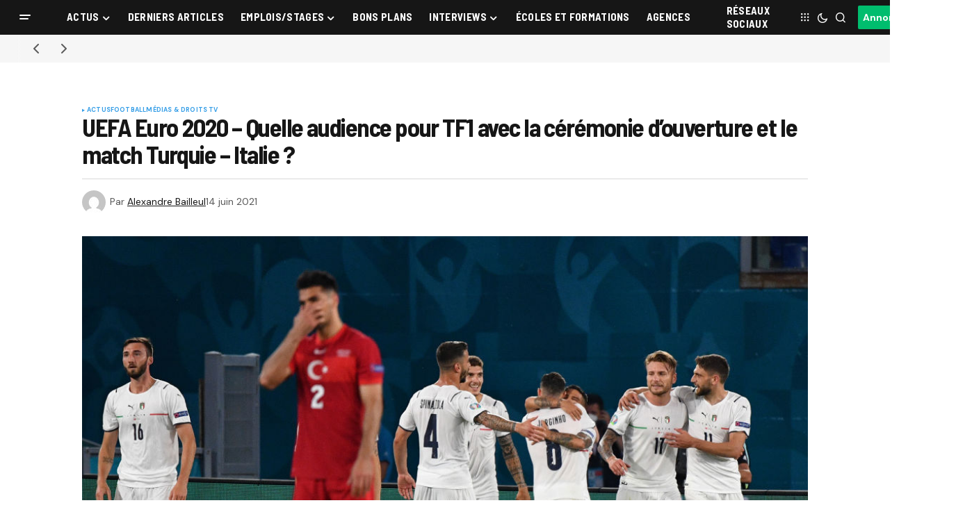

--- FILE ---
content_type: text/html; charset=UTF-8
request_url: https://www.sportbuzzbusiness.fr/uefa-euro-2020-quelle-audience-pour-tf1-avec-la-ceremonie-douverture-et-le-match-turquie-italie.html
body_size: 27059
content:
<!doctype html>
<html lang="fr-FR">
<head>
	<meta charset="UTF-8" />
	<meta name="viewport" content="width=device-width, initial-scale=1" />
	<link rel="profile" href="https://gmpg.org/xfn/11" />

	<meta name='robots' content='index, follow, max-image-preview:large, max-snippet:-1, max-video-preview:-1' />

	<!-- This site is optimized with the Yoast SEO plugin v26.7 - https://yoast.com/wordpress/plugins/seo/ -->
	<title>UEFA Euro 2020 - Quelle audience pour TF1 avec la cérémonie d&#039;ouverture et le match Turquie - Italie ? - Sport Buzz Business</title>
<link data-rocket-prefetch href="https://fonts.googleapis.com" rel="dns-prefetch">
<link data-rocket-prefetch href="https://cache.consentframework.com" rel="dns-prefetch">
<link data-rocket-prefetch href="https://choices.consentframework.com" rel="dns-prefetch">
<link data-rocket-prefetch href="https://www.googletagmanager.com" rel="dns-prefetch">
<link data-rocket-prefetch href="https://stats.wp.com" rel="dns-prefetch"><link rel="preload" data-rocket-preload as="image" href="https://www.sportbuzzbusiness.fr/wp-content/uploads/2021/06/uefa-euro-2020-match-ouverture-audience-TF1-turquie-italie-football.jpg" imagesrcset="https://www.sportbuzzbusiness.fr/wp-content/uploads/2021/06/uefa-euro-2020-match-ouverture-audience-TF1-turquie-italie-football.jpg 1024w, https://www.sportbuzzbusiness.fr/wp-content/uploads/2021/06/uefa-euro-2020-match-ouverture-audience-TF1-turquie-italie-football-600x386.jpg 600w, https://www.sportbuzzbusiness.fr/wp-content/uploads/2021/06/uefa-euro-2020-match-ouverture-audience-TF1-turquie-italie-football-300x193.jpg 300w, https://www.sportbuzzbusiness.fr/wp-content/uploads/2021/06/uefa-euro-2020-match-ouverture-audience-TF1-turquie-italie-football-768x494.jpg 768w" imagesizes="(max-width: 1024px) 100vw, 1024px" fetchpriority="high">
	<meta name="description" content="Vendredi, TF1 diffusait la cérémonie d&#039;ouverture et le premier match de l&#039;UEFA Euro 2020 entre la Turquie et l&#039;Italie." />
	<link rel="canonical" href="https://www.sportbuzzbusiness.fr/uefa-euro-2020-quelle-audience-pour-tf1-avec-la-ceremonie-douverture-et-le-match-turquie-italie.html" />
	<meta property="og:locale" content="fr_FR" />
	<meta property="og:type" content="article" />
	<meta property="og:title" content="UEFA Euro 2020 - Quelle audience pour TF1 avec la cérémonie d&#039;ouverture et le match Turquie - Italie ? - Sport Buzz Business" />
	<meta property="og:description" content="Vendredi, TF1 diffusait la cérémonie d&#039;ouverture et le premier match de l&#039;UEFA Euro 2020 entre la Turquie et l&#039;Italie." />
	<meta property="og:url" content="https://www.sportbuzzbusiness.fr/uefa-euro-2020-quelle-audience-pour-tf1-avec-la-ceremonie-douverture-et-le-match-turquie-italie.html" />
	<meta property="og:site_name" content="Sport Buzz Business" />
	<meta property="article:published_time" content="2021-06-14T07:23:13+00:00" />
	<meta property="article:modified_time" content="2021-06-14T07:35:04+00:00" />
	<meta property="og:image" content="https://www.sportbuzzbusiness.fr/wp-content/uploads/2021/06/uefa-euro-2020-match-ouverture-audience-TF1-turquie-italie-football.jpg" />
	<meta property="og:image:width" content="1024" />
	<meta property="og:image:height" content="659" />
	<meta property="og:image:type" content="image/jpeg" />
	<meta name="author" content="Alexandre Bailleul" />
	<meta name="twitter:card" content="summary_large_image" />
	<script type="application/ld+json" class="yoast-schema-graph">{"@context":"https://schema.org","@graph":[{"@type":"Article","@id":"https://www.sportbuzzbusiness.fr/uefa-euro-2020-quelle-audience-pour-tf1-avec-la-ceremonie-douverture-et-le-match-turquie-italie.html#article","isPartOf":{"@id":"https://www.sportbuzzbusiness.fr/uefa-euro-2020-quelle-audience-pour-tf1-avec-la-ceremonie-douverture-et-le-match-turquie-italie.html"},"author":{"name":"Alexandre Bailleul","@id":"https://www.sportbuzzbusiness.fr/#/schema/person/7b5d534b3b428a49825a3ef0c2c2bc9e"},"headline":"UEFA Euro 2020 &#8211; Quelle audience pour TF1 avec la cérémonie d&rsquo;ouverture et le match Turquie &#8211; Italie ?","datePublished":"2021-06-14T07:23:13+00:00","dateModified":"2021-06-14T07:35:04+00:00","mainEntityOfPage":{"@id":"https://www.sportbuzzbusiness.fr/uefa-euro-2020-quelle-audience-pour-tf1-avec-la-ceremonie-douverture-et-le-match-turquie-italie.html"},"wordCount":169,"image":{"@id":"https://www.sportbuzzbusiness.fr/uefa-euro-2020-quelle-audience-pour-tf1-avec-la-ceremonie-douverture-et-le-match-turquie-italie.html#primaryimage"},"thumbnailUrl":"https://www.sportbuzzbusiness.fr/wp-content/uploads/2021/06/uefa-euro-2020-match-ouverture-audience-TF1-turquie-italie-football.jpg","keywords":["audiences TV","EURO 2020","Football","Média","Roland-Garros","TF1","UEFA EURO 2020"],"articleSection":["Actus","Football","Médias &amp; Droits TV"],"inLanguage":"fr-FR"},{"@type":"WebPage","@id":"https://www.sportbuzzbusiness.fr/uefa-euro-2020-quelle-audience-pour-tf1-avec-la-ceremonie-douverture-et-le-match-turquie-italie.html","url":"https://www.sportbuzzbusiness.fr/uefa-euro-2020-quelle-audience-pour-tf1-avec-la-ceremonie-douverture-et-le-match-turquie-italie.html","name":"UEFA Euro 2020 - Quelle audience pour TF1 avec la cérémonie d'ouverture et le match Turquie - Italie ? - Sport Buzz Business","isPartOf":{"@id":"https://www.sportbuzzbusiness.fr/#website"},"primaryImageOfPage":{"@id":"https://www.sportbuzzbusiness.fr/uefa-euro-2020-quelle-audience-pour-tf1-avec-la-ceremonie-douverture-et-le-match-turquie-italie.html#primaryimage"},"image":{"@id":"https://www.sportbuzzbusiness.fr/uefa-euro-2020-quelle-audience-pour-tf1-avec-la-ceremonie-douverture-et-le-match-turquie-italie.html#primaryimage"},"thumbnailUrl":"https://www.sportbuzzbusiness.fr/wp-content/uploads/2021/06/uefa-euro-2020-match-ouverture-audience-TF1-turquie-italie-football.jpg","datePublished":"2021-06-14T07:23:13+00:00","dateModified":"2021-06-14T07:35:04+00:00","author":{"@id":"https://www.sportbuzzbusiness.fr/#/schema/person/7b5d534b3b428a49825a3ef0c2c2bc9e"},"description":"Vendredi, TF1 diffusait la cérémonie d'ouverture et le premier match de l'UEFA Euro 2020 entre la Turquie et l'Italie.","inLanguage":"fr-FR","potentialAction":[{"@type":"ReadAction","target":["https://www.sportbuzzbusiness.fr/uefa-euro-2020-quelle-audience-pour-tf1-avec-la-ceremonie-douverture-et-le-match-turquie-italie.html"]}]},{"@type":"ImageObject","inLanguage":"fr-FR","@id":"https://www.sportbuzzbusiness.fr/uefa-euro-2020-quelle-audience-pour-tf1-avec-la-ceremonie-douverture-et-le-match-turquie-italie.html#primaryimage","url":"https://www.sportbuzzbusiness.fr/wp-content/uploads/2021/06/uefa-euro-2020-match-ouverture-audience-TF1-turquie-italie-football.jpg","contentUrl":"https://www.sportbuzzbusiness.fr/wp-content/uploads/2021/06/uefa-euro-2020-match-ouverture-audience-TF1-turquie-italie-football.jpg","width":1024,"height":659},{"@type":"WebSite","@id":"https://www.sportbuzzbusiness.fr/#website","url":"https://www.sportbuzzbusiness.fr/","name":"Sport Buzz Business","description":"L&#039;actualité du Marketing Sportif et du Sport Business.","potentialAction":[{"@type":"SearchAction","target":{"@type":"EntryPoint","urlTemplate":"https://www.sportbuzzbusiness.fr/?s={search_term_string}"},"query-input":{"@type":"PropertyValueSpecification","valueRequired":true,"valueName":"search_term_string"}}],"inLanguage":"fr-FR"},{"@type":"Person","@id":"https://www.sportbuzzbusiness.fr/#/schema/person/7b5d534b3b428a49825a3ef0c2c2bc9e","name":"Alexandre Bailleul","image":{"@type":"ImageObject","inLanguage":"fr-FR","@id":"https://www.sportbuzzbusiness.fr/#/schema/person/image/","url":"https://secure.gravatar.com/avatar/50f766ce4fc2d3069e5e0d8f16a546604b8cafc696eb5c2047595460b9e8c0f4?s=96&d=mm&r=g","contentUrl":"https://secure.gravatar.com/avatar/50f766ce4fc2d3069e5e0d8f16a546604b8cafc696eb5c2047595460b9e8c0f4?s=96&d=mm&r=g","caption":"Alexandre Bailleul"},"description":"%","sameAs":["https://www.sportbuzzbusiness.fr"],"url":"https://www.sportbuzzbusiness.fr/author/alex"}]}</script>
	<!-- / Yoast SEO plugin. -->


<link rel='dns-prefetch' href='//cache.consentframework.com' />
<link rel='dns-prefetch' href='//choices.consentframework.com' />
<link rel='dns-prefetch' href='//stats.wp.com' />
<link rel='dns-prefetch' href='//use.fontawesome.com' />
<link rel='dns-prefetch' href='//fonts.googleapis.com' />
<link href='https://fonts.gstatic.com' crossorigin rel='preconnect' />
<link rel="alternate" type="application/rss+xml" title="Sport Buzz Business &raquo; Flux" href="https://www.sportbuzzbusiness.fr/feed" />
<link rel="alternate" type="application/rss+xml" title="Sport Buzz Business &raquo; Flux des commentaires" href="https://www.sportbuzzbusiness.fr/comments/feed" />
<link rel="alternate" type="application/rss+xml" title="Sport Buzz Business &raquo; UEFA Euro 2020 &#8211; Quelle audience pour TF1 avec la cérémonie d&rsquo;ouverture et le match Turquie &#8211; Italie ? Flux des commentaires" href="https://www.sportbuzzbusiness.fr/uefa-euro-2020-quelle-audience-pour-tf1-avec-la-ceremonie-douverture-et-le-match-turquie-italie.html/feed" />
<link rel="alternate" title="oEmbed (JSON)" type="application/json+oembed" href="https://www.sportbuzzbusiness.fr/wp-json/oembed/1.0/embed?url=https%3A%2F%2Fwww.sportbuzzbusiness.fr%2Fuefa-euro-2020-quelle-audience-pour-tf1-avec-la-ceremonie-douverture-et-le-match-turquie-italie.html" />
<link rel="alternate" title="oEmbed (XML)" type="text/xml+oembed" href="https://www.sportbuzzbusiness.fr/wp-json/oembed/1.0/embed?url=https%3A%2F%2Fwww.sportbuzzbusiness.fr%2Fuefa-euro-2020-quelle-audience-pour-tf1-avec-la-ceremonie-douverture-et-le-match-turquie-italie.html&#038;format=xml" />
<style id='wp-img-auto-sizes-contain-inline-css'>
img:is([sizes=auto i],[sizes^="auto," i]){contain-intrinsic-size:3000px 1500px}
/*# sourceURL=wp-img-auto-sizes-contain-inline-css */
</style>
<style id='wp-emoji-styles-inline-css'>

	img.wp-smiley, img.emoji {
		display: inline !important;
		border: none !important;
		box-shadow: none !important;
		height: 1em !important;
		width: 1em !important;
		margin: 0 0.07em !important;
		vertical-align: -0.1em !important;
		background: none !important;
		padding: 0 !important;
	}
/*# sourceURL=wp-emoji-styles-inline-css */
</style>
<link rel='stylesheet' id='wp-block-library-css' href='https://www.sportbuzzbusiness.fr/wp-includes/css/dist/block-library/style.min.css?ver=6.9' media='all' />
<style id='classic-theme-styles-inline-css'>
/*! This file is auto-generated */
.wp-block-button__link{color:#fff;background-color:#32373c;border-radius:9999px;box-shadow:none;text-decoration:none;padding:calc(.667em + 2px) calc(1.333em + 2px);font-size:1.125em}.wp-block-file__button{background:#32373c;color:#fff;text-decoration:none}
/*# sourceURL=/wp-includes/css/classic-themes.min.css */
</style>
<link rel='stylesheet' id='mediaelement-css' href='https://www.sportbuzzbusiness.fr/wp-content/cache/background-css/1/www.sportbuzzbusiness.fr/wp-includes/js/mediaelement/mediaelementplayer-legacy.min.css?ver=4.2.17&wpr_t=1768652346' media='all' />
<link rel='stylesheet' id='wp-mediaelement-css' href='https://www.sportbuzzbusiness.fr/wp-includes/js/mediaelement/wp-mediaelement.min.css?ver=6.9' media='all' />
<style id='jetpack-sharing-buttons-style-inline-css'>
.jetpack-sharing-buttons__services-list{display:flex;flex-direction:row;flex-wrap:wrap;gap:0;list-style-type:none;margin:5px;padding:0}.jetpack-sharing-buttons__services-list.has-small-icon-size{font-size:12px}.jetpack-sharing-buttons__services-list.has-normal-icon-size{font-size:16px}.jetpack-sharing-buttons__services-list.has-large-icon-size{font-size:24px}.jetpack-sharing-buttons__services-list.has-huge-icon-size{font-size:36px}@media print{.jetpack-sharing-buttons__services-list{display:none!important}}.editor-styles-wrapper .wp-block-jetpack-sharing-buttons{gap:0;padding-inline-start:0}ul.jetpack-sharing-buttons__services-list.has-background{padding:1.25em 2.375em}
/*# sourceURL=https://www.sportbuzzbusiness.fr/wp-content/plugins/jetpack/_inc/blocks/sharing-buttons/view.css */
</style>
<style id='font-awesome-svg-styles-default-inline-css'>
.svg-inline--fa {
  display: inline-block;
  height: 1em;
  overflow: visible;
  vertical-align: -.125em;
}
/*# sourceURL=font-awesome-svg-styles-default-inline-css */
</style>
<link data-minify="1" rel='stylesheet' id='font-awesome-svg-styles-css' href='https://www.sportbuzzbusiness.fr/wp-content/cache/min/1/wp-content/uploads/font-awesome/v6.7.2/css/svg-with-js.css?ver=1768637936' media='all' />
<style id='font-awesome-svg-styles-inline-css'>
   .wp-block-font-awesome-icon svg::before,
   .wp-rich-text-font-awesome-icon svg::before {content: unset;}
/*# sourceURL=font-awesome-svg-styles-inline-css */
</style>
<style id='global-styles-inline-css'>
:root{--wp--preset--aspect-ratio--square: 1;--wp--preset--aspect-ratio--4-3: 4/3;--wp--preset--aspect-ratio--3-4: 3/4;--wp--preset--aspect-ratio--3-2: 3/2;--wp--preset--aspect-ratio--2-3: 2/3;--wp--preset--aspect-ratio--16-9: 16/9;--wp--preset--aspect-ratio--9-16: 9/16;--wp--preset--color--black: #000000;--wp--preset--color--cyan-bluish-gray: #abb8c3;--wp--preset--color--white: #FFFFFF;--wp--preset--color--pale-pink: #f78da7;--wp--preset--color--vivid-red: #cf2e2e;--wp--preset--color--luminous-vivid-orange: #ff6900;--wp--preset--color--luminous-vivid-amber: #fcb900;--wp--preset--color--light-green-cyan: #7bdcb5;--wp--preset--color--vivid-green-cyan: #00d084;--wp--preset--color--pale-cyan-blue: #8ed1fc;--wp--preset--color--vivid-cyan-blue: #0693e3;--wp--preset--color--vivid-purple: #9b51e0;--wp--preset--color--blue: #59BACC;--wp--preset--color--green: #58AD69;--wp--preset--color--orange: #FFBC49;--wp--preset--color--red: #e32c26;--wp--preset--color--gray-50: #f8f9fa;--wp--preset--color--gray-100: #f8f9fb;--wp--preset--color--gray-200: #E0E0E0;--wp--preset--color--primary: #161616;--wp--preset--color--secondary: #585858;--wp--preset--color--layout: #f6f6f6;--wp--preset--color--border: #D9D9D9;--wp--preset--color--divider: #1D1D1F;--wp--preset--gradient--vivid-cyan-blue-to-vivid-purple: linear-gradient(135deg,rgb(6,147,227) 0%,rgb(155,81,224) 100%);--wp--preset--gradient--light-green-cyan-to-vivid-green-cyan: linear-gradient(135deg,rgb(122,220,180) 0%,rgb(0,208,130) 100%);--wp--preset--gradient--luminous-vivid-amber-to-luminous-vivid-orange: linear-gradient(135deg,rgb(252,185,0) 0%,rgb(255,105,0) 100%);--wp--preset--gradient--luminous-vivid-orange-to-vivid-red: linear-gradient(135deg,rgb(255,105,0) 0%,rgb(207,46,46) 100%);--wp--preset--gradient--very-light-gray-to-cyan-bluish-gray: linear-gradient(135deg,rgb(238,238,238) 0%,rgb(169,184,195) 100%);--wp--preset--gradient--cool-to-warm-spectrum: linear-gradient(135deg,rgb(74,234,220) 0%,rgb(151,120,209) 20%,rgb(207,42,186) 40%,rgb(238,44,130) 60%,rgb(251,105,98) 80%,rgb(254,248,76) 100%);--wp--preset--gradient--blush-light-purple: linear-gradient(135deg,rgb(255,206,236) 0%,rgb(152,150,240) 100%);--wp--preset--gradient--blush-bordeaux: linear-gradient(135deg,rgb(254,205,165) 0%,rgb(254,45,45) 50%,rgb(107,0,62) 100%);--wp--preset--gradient--luminous-dusk: linear-gradient(135deg,rgb(255,203,112) 0%,rgb(199,81,192) 50%,rgb(65,88,208) 100%);--wp--preset--gradient--pale-ocean: linear-gradient(135deg,rgb(255,245,203) 0%,rgb(182,227,212) 50%,rgb(51,167,181) 100%);--wp--preset--gradient--electric-grass: linear-gradient(135deg,rgb(202,248,128) 0%,rgb(113,206,126) 100%);--wp--preset--gradient--midnight: linear-gradient(135deg,rgb(2,3,129) 0%,rgb(40,116,252) 100%);--wp--preset--font-size--small: 13px;--wp--preset--font-size--medium: 20px;--wp--preset--font-size--large: 36px;--wp--preset--font-size--x-large: 42px;--wp--preset--spacing--20: 0.44rem;--wp--preset--spacing--30: 0.67rem;--wp--preset--spacing--40: 1rem;--wp--preset--spacing--50: 1.5rem;--wp--preset--spacing--60: 2.25rem;--wp--preset--spacing--70: 3.38rem;--wp--preset--spacing--80: 5.06rem;--wp--preset--shadow--natural: 6px 6px 9px rgba(0, 0, 0, 0.2);--wp--preset--shadow--deep: 12px 12px 50px rgba(0, 0, 0, 0.4);--wp--preset--shadow--sharp: 6px 6px 0px rgba(0, 0, 0, 0.2);--wp--preset--shadow--outlined: 6px 6px 0px -3px rgb(255, 255, 255), 6px 6px rgb(0, 0, 0);--wp--preset--shadow--crisp: 6px 6px 0px rgb(0, 0, 0);}:where(.is-layout-flex){gap: 0.5em;}:where(.is-layout-grid){gap: 0.5em;}body .is-layout-flex{display: flex;}.is-layout-flex{flex-wrap: wrap;align-items: center;}.is-layout-flex > :is(*, div){margin: 0;}body .is-layout-grid{display: grid;}.is-layout-grid > :is(*, div){margin: 0;}:where(.wp-block-columns.is-layout-flex){gap: 2em;}:where(.wp-block-columns.is-layout-grid){gap: 2em;}:where(.wp-block-post-template.is-layout-flex){gap: 1.25em;}:where(.wp-block-post-template.is-layout-grid){gap: 1.25em;}.has-black-color{color: var(--wp--preset--color--black) !important;}.has-cyan-bluish-gray-color{color: var(--wp--preset--color--cyan-bluish-gray) !important;}.has-white-color{color: var(--wp--preset--color--white) !important;}.has-pale-pink-color{color: var(--wp--preset--color--pale-pink) !important;}.has-vivid-red-color{color: var(--wp--preset--color--vivid-red) !important;}.has-luminous-vivid-orange-color{color: var(--wp--preset--color--luminous-vivid-orange) !important;}.has-luminous-vivid-amber-color{color: var(--wp--preset--color--luminous-vivid-amber) !important;}.has-light-green-cyan-color{color: var(--wp--preset--color--light-green-cyan) !important;}.has-vivid-green-cyan-color{color: var(--wp--preset--color--vivid-green-cyan) !important;}.has-pale-cyan-blue-color{color: var(--wp--preset--color--pale-cyan-blue) !important;}.has-vivid-cyan-blue-color{color: var(--wp--preset--color--vivid-cyan-blue) !important;}.has-vivid-purple-color{color: var(--wp--preset--color--vivid-purple) !important;}.has-black-background-color{background-color: var(--wp--preset--color--black) !important;}.has-cyan-bluish-gray-background-color{background-color: var(--wp--preset--color--cyan-bluish-gray) !important;}.has-white-background-color{background-color: var(--wp--preset--color--white) !important;}.has-pale-pink-background-color{background-color: var(--wp--preset--color--pale-pink) !important;}.has-vivid-red-background-color{background-color: var(--wp--preset--color--vivid-red) !important;}.has-luminous-vivid-orange-background-color{background-color: var(--wp--preset--color--luminous-vivid-orange) !important;}.has-luminous-vivid-amber-background-color{background-color: var(--wp--preset--color--luminous-vivid-amber) !important;}.has-light-green-cyan-background-color{background-color: var(--wp--preset--color--light-green-cyan) !important;}.has-vivid-green-cyan-background-color{background-color: var(--wp--preset--color--vivid-green-cyan) !important;}.has-pale-cyan-blue-background-color{background-color: var(--wp--preset--color--pale-cyan-blue) !important;}.has-vivid-cyan-blue-background-color{background-color: var(--wp--preset--color--vivid-cyan-blue) !important;}.has-vivid-purple-background-color{background-color: var(--wp--preset--color--vivid-purple) !important;}.has-black-border-color{border-color: var(--wp--preset--color--black) !important;}.has-cyan-bluish-gray-border-color{border-color: var(--wp--preset--color--cyan-bluish-gray) !important;}.has-white-border-color{border-color: var(--wp--preset--color--white) !important;}.has-pale-pink-border-color{border-color: var(--wp--preset--color--pale-pink) !important;}.has-vivid-red-border-color{border-color: var(--wp--preset--color--vivid-red) !important;}.has-luminous-vivid-orange-border-color{border-color: var(--wp--preset--color--luminous-vivid-orange) !important;}.has-luminous-vivid-amber-border-color{border-color: var(--wp--preset--color--luminous-vivid-amber) !important;}.has-light-green-cyan-border-color{border-color: var(--wp--preset--color--light-green-cyan) !important;}.has-vivid-green-cyan-border-color{border-color: var(--wp--preset--color--vivid-green-cyan) !important;}.has-pale-cyan-blue-border-color{border-color: var(--wp--preset--color--pale-cyan-blue) !important;}.has-vivid-cyan-blue-border-color{border-color: var(--wp--preset--color--vivid-cyan-blue) !important;}.has-vivid-purple-border-color{border-color: var(--wp--preset--color--vivid-purple) !important;}.has-vivid-cyan-blue-to-vivid-purple-gradient-background{background: var(--wp--preset--gradient--vivid-cyan-blue-to-vivid-purple) !important;}.has-light-green-cyan-to-vivid-green-cyan-gradient-background{background: var(--wp--preset--gradient--light-green-cyan-to-vivid-green-cyan) !important;}.has-luminous-vivid-amber-to-luminous-vivid-orange-gradient-background{background: var(--wp--preset--gradient--luminous-vivid-amber-to-luminous-vivid-orange) !important;}.has-luminous-vivid-orange-to-vivid-red-gradient-background{background: var(--wp--preset--gradient--luminous-vivid-orange-to-vivid-red) !important;}.has-very-light-gray-to-cyan-bluish-gray-gradient-background{background: var(--wp--preset--gradient--very-light-gray-to-cyan-bluish-gray) !important;}.has-cool-to-warm-spectrum-gradient-background{background: var(--wp--preset--gradient--cool-to-warm-spectrum) !important;}.has-blush-light-purple-gradient-background{background: var(--wp--preset--gradient--blush-light-purple) !important;}.has-blush-bordeaux-gradient-background{background: var(--wp--preset--gradient--blush-bordeaux) !important;}.has-luminous-dusk-gradient-background{background: var(--wp--preset--gradient--luminous-dusk) !important;}.has-pale-ocean-gradient-background{background: var(--wp--preset--gradient--pale-ocean) !important;}.has-electric-grass-gradient-background{background: var(--wp--preset--gradient--electric-grass) !important;}.has-midnight-gradient-background{background: var(--wp--preset--gradient--midnight) !important;}.has-small-font-size{font-size: var(--wp--preset--font-size--small) !important;}.has-medium-font-size{font-size: var(--wp--preset--font-size--medium) !important;}.has-large-font-size{font-size: var(--wp--preset--font-size--large) !important;}.has-x-large-font-size{font-size: var(--wp--preset--font-size--x-large) !important;}
:where(.wp-block-post-template.is-layout-flex){gap: 1.25em;}:where(.wp-block-post-template.is-layout-grid){gap: 1.25em;}
:where(.wp-block-term-template.is-layout-flex){gap: 1.25em;}:where(.wp-block-term-template.is-layout-grid){gap: 1.25em;}
:where(.wp-block-columns.is-layout-flex){gap: 2em;}:where(.wp-block-columns.is-layout-grid){gap: 2em;}
:root :where(.wp-block-pullquote){font-size: 1.5em;line-height: 1.6;}
/*# sourceURL=global-styles-inline-css */
</style>
<link data-minify="1" rel='stylesheet' id='dashicons-css' href='https://www.sportbuzzbusiness.fr/wp-content/cache/min/1/wp-includes/css/dashicons.min.css?ver=1768637936' media='all' />
<link rel='stylesheet' id='admin-bar-css' href='https://www.sportbuzzbusiness.fr/wp-includes/css/admin-bar.min.css?ver=6.9' media='all' />
<style id='admin-bar-inline-css'>

    /* Hide CanvasJS credits for P404 charts specifically */
    #p404RedirectChart .canvasjs-chart-credit {
        display: none !important;
    }
    
    #p404RedirectChart canvas {
        border-radius: 6px;
    }

    .p404-redirect-adminbar-weekly-title {
        font-weight: bold;
        font-size: 14px;
        color: #fff;
        margin-bottom: 6px;
    }

    #wpadminbar #wp-admin-bar-p404_free_top_button .ab-icon:before {
        content: "\f103";
        color: #dc3545;
        top: 3px;
    }
    
    #wp-admin-bar-p404_free_top_button .ab-item {
        min-width: 80px !important;
        padding: 0px !important;
    }
    
    /* Ensure proper positioning and z-index for P404 dropdown */
    .p404-redirect-adminbar-dropdown-wrap { 
        min-width: 0; 
        padding: 0;
        position: static !important;
    }
    
    #wpadminbar #wp-admin-bar-p404_free_top_button_dropdown {
        position: static !important;
    }
    
    #wpadminbar #wp-admin-bar-p404_free_top_button_dropdown .ab-item {
        padding: 0 !important;
        margin: 0 !important;
    }
    
    .p404-redirect-dropdown-container {
        min-width: 340px;
        padding: 18px 18px 12px 18px;
        background: #23282d !important;
        color: #fff;
        border-radius: 12px;
        box-shadow: 0 8px 32px rgba(0,0,0,0.25);
        margin-top: 10px;
        position: relative !important;
        z-index: 999999 !important;
        display: block !important;
        border: 1px solid #444;
    }
    
    /* Ensure P404 dropdown appears on hover */
    #wpadminbar #wp-admin-bar-p404_free_top_button .p404-redirect-dropdown-container { 
        display: none !important;
    }
    
    #wpadminbar #wp-admin-bar-p404_free_top_button:hover .p404-redirect-dropdown-container { 
        display: block !important;
    }
    
    #wpadminbar #wp-admin-bar-p404_free_top_button:hover #wp-admin-bar-p404_free_top_button_dropdown .p404-redirect-dropdown-container {
        display: block !important;
    }
    
    .p404-redirect-card {
        background: #2c3338;
        border-radius: 8px;
        padding: 18px 18px 12px 18px;
        box-shadow: 0 2px 8px rgba(0,0,0,0.07);
        display: flex;
        flex-direction: column;
        align-items: flex-start;
        border: 1px solid #444;
    }
    
    .p404-redirect-btn {
        display: inline-block;
        background: #dc3545;
        color: #fff !important;
        font-weight: bold;
        padding: 5px 22px;
        border-radius: 8px;
        text-decoration: none;
        font-size: 17px;
        transition: background 0.2s, box-shadow 0.2s;
        margin-top: 8px;
        box-shadow: 0 2px 8px rgba(220,53,69,0.15);
        text-align: center;
        line-height: 1.6;
    }
    
    .p404-redirect-btn:hover {
        background: #c82333;
        color: #fff !important;
        box-shadow: 0 4px 16px rgba(220,53,69,0.25);
    }
    
    /* Prevent conflicts with other admin bar dropdowns */
    #wpadminbar .ab-top-menu > li:hover > .ab-item,
    #wpadminbar .ab-top-menu > li.hover > .ab-item {
        z-index: auto;
    }
    
    #wpadminbar #wp-admin-bar-p404_free_top_button:hover > .ab-item {
        z-index: 999998 !important;
    }
    
/*# sourceURL=admin-bar-inline-css */
</style>
<link data-minify="1" rel='stylesheet' id='my_custom_plugin_style-css' href='https://www.sportbuzzbusiness.fr/wp-content/cache/min/1/wp-content/plugins/atcreative-shortcodes/atcreative-shortcodes.css?ver=1768637936' media='all' />
<link data-minify="1" rel='stylesheet' id='communiques_presse_style-css' href='https://www.sportbuzzbusiness.fr/wp-content/cache/min/1/wp-content/plugins/communiques-presse/assets/css/style.css?ver=1768637936' media='all' />
<link rel='stylesheet' id='kk-star-ratings-css' href='https://www.sportbuzzbusiness.fr/wp-content/cache/background-css/1/www.sportbuzzbusiness.fr/wp-content/plugins/kk-star-ratings/src/core/public/css/kk-star-ratings.min.css?ver=5.4.10.3&wpr_t=1768652346' media='all' />
<link data-minify="1" rel='stylesheet' id='parent-style-css' href='https://www.sportbuzzbusiness.fr/wp-content/cache/min/1/wp-content/themes/newsreader/style.css?ver=1768637936' media='all' />
<link data-minify="1" rel='stylesheet' id='child-style-css' href='https://www.sportbuzzbusiness.fr/wp-content/cache/min/1/wp-content/themes/newsreader-child/style.css?ver=1768637936' media='all' />
<style id='cs-elementor-editor-inline-css'>
:root {  --cs-desktop-container: 1448px; --cs-laptop-container: 1200px; --cs-tablet-container: 992px; --cs-mobile-container: 768px; }
/*# sourceURL=cs-elementor-editor-inline-css */
</style>
<link data-minify="1" rel='stylesheet' id='font-awesome-official-css' href='https://www.sportbuzzbusiness.fr/wp-content/cache/min/1/releases/v6.7.2/css/all.css?ver=1768637936' media='all' crossorigin="anonymous" />
<link data-minify="1" rel='stylesheet' id='csco-styles-css' href='https://www.sportbuzzbusiness.fr/wp-content/cache/min/1/wp-content/themes/newsreader/style.css?ver=1768637936' media='all' />
<link rel='stylesheet' id='0f299b9e66b4fd14aaa22dd28cbba901-css' href='https://fonts.googleapis.com/css?family=DM+Sans%3A400%2C400i%2C700%2C700i&#038;subset=latin%2Clatin-ext%2Ccyrillic%2Ccyrillic-ext%2Cvietnamese&#038;display=swap&#038;ver=1.0.10' media='all' />
<link rel='stylesheet' id='0d4427b00e347513461581ef4133cc4a-css' href='https://fonts.googleapis.com/css?family=Barlow+Semi+Condensed%3A700%2C400%2C400i%2C700i%2C800%2C800i%2C500%2C500i&#038;subset=latin%2Clatin-ext%2Ccyrillic%2Ccyrillic-ext%2Cvietnamese&#038;display=swap&#038;ver=1.0.10' media='all' />
<style id='cs-customizer-output-styles-inline-css'>
:root{--cs-light-site-background:#FFFFFF;--cs-dark-site-background:#161616;--cs-light-header-background:#161616;--cs-dark-header-background:#161616;--cs-light-header-submenu-background:#161616;--cs-dark-header-submenu-background:#161616;--cs-light-footer-background:#161616;--cs-dark-footer-background:#161616;--cs-light-offcanvas-background:#161616;--cs-dark-offcanvas-background:#161616;--cs-light-layout-background:#f6f6f6;--cs-dark-layout-background:#232323;--cs-light-primary-color:#161616;--cs-dark-primary-color:#FFFFFF;--cs-light-secondary-color:#585858;--cs-dark-secondary-color:#CDCDCD;--cs-light-accent-color:#379fe7;--cs-dark-accent-color:#ffffff;--cs-light-input-background:#FFFFFF;--cs-dark-input-background:#FFFFFF;--cs-light-button-background:#379fe7;--cs-dark-button-background:#00bd6e;--cs-light-button-color:#FFFFFF;--cs-dark-button-color:#FFFFFF;--cs-light-button-hover-background:#0049a3;--cs-dark-button-hover-background:#009657;--cs-light-button-hover-color:#FFFFFF;--cs-dark-button-hover-color:#FFFFFF;--cs-light-border-color:#D9D9D9;--cs-dark-border-color:#343434;--cs-light-overlay-background:#161616;--cs-dark-overlay-background:#161616;--cs-light-video-icon-color:#0049a3;--cs-dark-video-icon-color:#161616;--cs-layout-elements-border-radius:2px;--cs-thumbnail-border-radius:0px;--cs-input-border-radius:2px;--cs-button-border-radius:2px;--cs-heading-1-font-size:2.25rem;--cs-heading-2-font-size:2rem;--cs-heading-3-font-size:1.5rem;--cs-heading-4-font-size:1.125rem;--cs-heading-5-font-size:1rem;--cs-heading-6-font-size:0.9375rem;--cs-header-initial-height:50px;--cs-header-height:50px;--cs-header-border-width:0px;}:root, [data-scheme="light"]{--cs-light-overlay-background-rgb:22,22,22;}:root, [data-scheme="dark"]{--cs-dark-overlay-background-rgb:22,22,22;}.cs-header-bottombar{--cs-header-bottombar-alignment:flex-start;}.cs-posts-area__home.cs-posts-area__grid{--cs-posts-area-grid-columns:3;--cs-posts-area-grid-column-gap:24px;}.cs-posts-area__home{--cs-posts-area-grid-row-gap:24px;--cs-entry-title-font-size:1.5rem;}.cs-posts-area__archive.cs-posts-area__grid{--cs-posts-area-grid-columns:3;--cs-posts-area-grid-column-gap:24px;}.cs-posts-area__archive{--cs-posts-area-grid-row-gap:40px;--cs-entry-title-font-size:1.5rem;}.cs-posts-area__read-next{--cs-entry-title-font-size:1.5rem;}.cs-banner-archive{--cs-banner-label-alignment:left;}.cs-banner-post-after{--cs-banner-label-alignment:left;}@media (max-width: 1199.98px){.cs-posts-area__home.cs-posts-area__grid{--cs-posts-area-grid-columns:3;--cs-posts-area-grid-column-gap:24px;}.cs-posts-area__home{--cs-posts-area-grid-row-gap:24px;--cs-entry-title-font-size:1.5rem;}.cs-posts-area__archive.cs-posts-area__grid{--cs-posts-area-grid-columns:2;--cs-posts-area-grid-column-gap:24px;}.cs-posts-area__archive{--cs-posts-area-grid-row-gap:40px;--cs-entry-title-font-size:1.5rem;}.cs-posts-area__read-next{--cs-entry-title-font-size:1.5rem;}}@media (max-width: 991.98px){.cs-posts-area__home.cs-posts-area__grid{--cs-posts-area-grid-columns:2;--cs-posts-area-grid-column-gap:24px;}.cs-posts-area__home{--cs-posts-area-grid-row-gap:24px;--cs-entry-title-font-size:1.5rem;}.cs-posts-area__archive.cs-posts-area__grid{--cs-posts-area-grid-columns:2;--cs-posts-area-grid-column-gap:24px;}.cs-posts-area__archive{--cs-posts-area-grid-row-gap:40px;--cs-entry-title-font-size:1.5rem;}.cs-posts-area__read-next{--cs-entry-title-font-size:1.5rem;}}@media (max-width: 767.98px){.cs-posts-area__home.cs-posts-area__grid{--cs-posts-area-grid-columns:1;--cs-posts-area-grid-column-gap:24px;}.cs-posts-area__home{--cs-posts-area-grid-row-gap:24px;--cs-entry-title-font-size:1.25rem;}.cs-posts-area__archive.cs-posts-area__grid{--cs-posts-area-grid-columns:1;--cs-posts-area-grid-column-gap:24px;}.cs-posts-area__archive{--cs-posts-area-grid-row-gap:24px;--cs-entry-title-font-size:1.25rem;}.cs-posts-area__read-next{--cs-entry-title-font-size:1.25rem;}}
/*# sourceURL=cs-customizer-output-styles-inline-css */
</style>
<style id='rocket-lazyload-inline-css'>
.rll-youtube-player{position:relative;padding-bottom:56.23%;height:0;overflow:hidden;max-width:100%;}.rll-youtube-player:focus-within{outline: 2px solid currentColor;outline-offset: 5px;}.rll-youtube-player iframe{position:absolute;top:0;left:0;width:100%;height:100%;z-index:100;background:0 0}.rll-youtube-player img{bottom:0;display:block;left:0;margin:auto;max-width:100%;width:100%;position:absolute;right:0;top:0;border:none;height:auto;-webkit-transition:.4s all;-moz-transition:.4s all;transition:.4s all}.rll-youtube-player img:hover{-webkit-filter:brightness(75%)}.rll-youtube-player .play{height:100%;width:100%;left:0;top:0;position:absolute;background:var(--wpr-bg-04b50450-1c0b-4c45-869f-ee1481202ca1) no-repeat center;background-color: transparent !important;cursor:pointer;border:none;}.wp-embed-responsive .wp-has-aspect-ratio .rll-youtube-player{position:absolute;padding-bottom:0;width:100%;height:100%;top:0;bottom:0;left:0;right:0}
/*# sourceURL=rocket-lazyload-inline-css */
</style>
<link data-minify="1" rel='stylesheet' id='font-awesome-official-v4shim-css' href='https://www.sportbuzzbusiness.fr/wp-content/cache/min/1/releases/v6.7.2/css/v4-shims.css?ver=1768637936' media='all' crossorigin="anonymous" />
<script src="https://www.sportbuzzbusiness.fr/wp-includes/js/jquery/jquery.min.js?ver=3.7.1" id="jquery-core-js" data-rocket-defer defer></script>
<script src="https://www.sportbuzzbusiness.fr/wp-includes/js/jquery/jquery-migrate.min.js?ver=3.4.1" id="jquery-migrate-js" data-rocket-defer defer></script>
<script src="https://cache.consentframework.com/js/pa/49625/c/ee2GG/stub" id="sirdata-stub-script-js" data-rocket-defer defer></script>
<script src="https://choices.consentframework.com/js/pa/49625/c/ee2GG/cmp" id="sirdata-cmp-script-js" data-rocket-defer defer></script>
<link rel="https://api.w.org/" href="https://www.sportbuzzbusiness.fr/wp-json/" /><link rel="alternate" title="JSON" type="application/json" href="https://www.sportbuzzbusiness.fr/wp-json/wp/v2/posts/137151" /><link rel="EditURI" type="application/rsd+xml" title="RSD" href="https://www.sportbuzzbusiness.fr/xmlrpc.php?rsd" />
<meta name="generator" content="WordPress 6.9" />
<link rel='shortlink' href='https://www.sportbuzzbusiness.fr/?p=137151' />
	<style>img#wpstats{display:none}</style>
		<style id='cs-theme-typography'>
	:root {
		/* Base Font */
		--cs-font-base-family: DM Sans;
		--cs-font-base-size: 1rem;
		--cs-font-base-weight: 400;
		--cs-font-base-style: normal;
		--cs-font-base-letter-spacing: normal;
		--cs-font-base-line-height: 1.5;

		/* Primary Font */
		--cs-font-primary-family: DM Sans;
		--cs-font-primary-size: 0.875rem;
		--cs-font-primary-weight: 700;
		--cs-font-primary-style: normal;
		--cs-font-primary-letter-spacing: ;
		--cs-font-primary-text-transform: none;
		--cs-font-primary-line-height: 1.3;

		/* Secondary Font */
		--cs-font-secondary-family: DM Sans;
		--cs-font-secondary-size: 0.75rem;
		--cs-font-secondary-weight: 400;
		--cs-font-secondary-style: normal;
		--cs-font-secondary-letter-spacing: normal;
		--cs-font-secondary-text-transform: none;
		--cs-font-secondary-line-height: 1.1;

		/* Section Headings Font */
		--cs-font-section-headings-family: DM Sans;
		--cs-font-section-headings-size: 0.75rem;
		--cs-font-section-headings-weight: 700;
		--cs-font-section-headings-style: normal;
		--cs-font-section-headings-letter-spacing: -0.04em;
		--cs-font-section-headings-text-transform: uppercase;
		--cs-font-section-headings-line-height: 1.1;

		/* Post Title Font Size */
		--cs-font-post-title-family: Barlow Semi Condensed;
		--cs-font-post-title-weight: 700;
		--cs-font-post-title-size: 2.25rem;
		--cs-font-post-title-letter-spacing: -0.04em;
		--cs-font-post-title-line-height: 1.1;

		/* Post Subbtitle */
		--cs-font-post-subtitle-family: DM Sans;
		--cs-font-post-subtitle-weight: 400;
		--cs-font-post-subtitle-size: 1.25rem;
		--cs-font-post-subtitle-letter-spacing: normal;
		--cs-font-post-subtitle-line-height: 1.4;

		/* Post Category Font */
		--cs-font-category-family: DM Sans;
		--cs-font-category-size: 0.5625rem;
		--cs-font-category-weight: 700;
		--cs-font-category-style: normal;
		--cs-font-category-letter-spacing: 0.02em;
		--cs-font-category-text-transform: uppercase;
		--cs-font-category-line-height: 1.1;

		/* Post Meta Font */
		--cs-font-post-meta-family: DM Sans;
		--cs-font-post-meta-size: 0.75rem;
		--cs-font-post-meta-weight: 400;
		--cs-font-post-meta-style: normal;
		--cs-font-post-meta-letter-spacing: normal;
		--cs-font-post-meta-text-transform: none;
		--cs-font-post-meta-line-height: 1.1;

		/* Post Content */
		--cs-font-post-content-family: DM Sans;
		--cs-font-post-content-weight: 400;
		--cs-font-post-content-size: 1.125rem;
		--cs-font-post-content-letter-spacing: normal;
		--cs-font-post-content-line-height: 1.6;

		/* Input Font */
		--cs-font-input-family: DM Sans;
		--cs-font-input-size: 0.875rem;
		--cs-font-input-weight: 400;
		--cs-font-input-style: normal;
		--cs-font-input-line-height: 1.3;
		--cs-font-input-letter-spacing: normal;
		--cs-font-input-text-transform: none;

		/* Entry Title Font Size */
		--cs-font-entry-title-family: Barlow Semi Condensed;
		--cs-font-entry-title-weight: 700;
		--cs-font-entry-title-letter-spacing: -0.04em;
		--cs-font-entry-title-line-height: 1.1;

		/* Entry Excerpt */
		--cs-font-entry-excerpt-family: DM Sans;
		--cs-font-entry-excerpt-weight: 400;
		--cs-font-entry-excerpt-size: 1rem;
		--cs-font-entry-excerpt-letter-spacing: normal;
		--cs-font-entry-excerpt-line-height: normal;

		/* Logos --------------- */

		/* Main Logo */
		--cs-font-main-logo-family: Inter;
		--cs-font-main-logo-size: 1.375rem;
		--cs-font-main-logo-weight: 700;
		--cs-font-main-logo-style: normal;
		--cs-font-main-logo-letter-spacing: -0.02em;
		--cs-font-main-logo-text-transform: none;

		/* Mobile Logo */
		--cs-font-mobile-logo-family: DM Sans;
		--cs-font-mobile-logo-size: 1.375rem;
		--cs-font-mobile-logo-weight: 700;
		--cs-font-mobile-logo-style: normal;
		--cs-font-mobile-logo-letter-spacing: -0.02em;
		--cs-font-mobile-logo-text-transform: none;

		/* Footer Logo */
		--cs-font-footer-logo-family: Inter;
		--cs-font-footer-logo-size: 1.375rem;
		--cs-font-footer-logo-weight: 700;
		--cs-font-footer-logo-style: normal;
		--cs-font-footer-logo-letter-spacing: -0.02em;
		--cs-font-footer-logo-text-transform: none;

		/* Headings --------------- */

		/* Headings */
		--cs-font-headings-family: Barlow Semi Condensed;
		--cs-font-headings-weight: 700;
		--cs-font-headings-style: normal;
		--cs-font-headings-line-height: 1.1;
		--cs-font-headings-letter-spacing: -0.04em;
		--cs-font-headings-text-transform: none;

		/* Menu Font --------------- */

		/* Menu */
		/* Used for main top level menu elements. */
		--cs-font-menu-family: Barlow Semi Condensed;
		--cs-font-menu-size: 0.9375rem;
		--cs-font-menu-weight: 700;
		--cs-font-menu-style: normal;
		--cs-font-menu-letter-spacing: 0.02em;
		--cs-font-menu-text-transform: uppercase;
		--cs-font-menu-line-height: 1.3;

		/* Submenu Font */
		/* Used for submenu elements. */
		--cs-font-submenu-family: DM Sans;
		--cs-font-submenu-size: 0.875rem;
		--cs-font-submenu-weight: 400;
		--cs-font-submenu-style: normal;
		--cs-font-submenu-letter-spacing: normal;
		--cs-font-submenu-text-transform: none;
		--cs-font-submenu-line-height: 1.3;

		/* Footer Menu */
		--cs-font-footer-menu-family: DM Sans;
		--cs-font-footer-menu-size: 0.75rem;
		--cs-font-footer-menu-weight: 700;
		--cs-font-footer-menu-style: normal;
		--cs-font-footer-menu-letter-spacing: -0.02em;
		--cs-font-footer-menu-text-transform: uppercase;
		--cs-font-footer-menu-line-height: 1.2;

		/* Footer Submenu Font */
		--cs-font-footer-submenu-family: DM Sans;
		--cs-font-footer-submenu-size: 0.75rem;
		--cs-font-footer-submenu-weight: 700;
		--cs-font-footer-submenu-style: normal;
		--cs-font-footer-submenu-letter-spacing: normal;
		--cs-font-footer-submenu-text-transform: none;
		--cs-font-footer-submenu-line-height: 1.1;

		/* Bottombar Menu Font */
		--cs-font-bottombar-menu-family: DM Sans;
		--cs-font-bottombar-menu-size: 0.75rem;
		--cs-font-bottombar-menu-weight: 700;
		--cs-font-bottombar-menu-style: normal;
		--cs-font-bottombar-menu-letter-spacing: normal;
		--cs-font-bottombar-menu-text-transform: none;
		--cs-font-bottombar-menu-line-height: 1.3;
	}
</style>
<meta name="generator" content="Elementor 3.34.1; features: e_font_icon_svg, additional_custom_breakpoints; settings: css_print_method-external, google_font-enabled, font_display-auto">
			<style>
				.e-con.e-parent:nth-of-type(n+4):not(.e-lazyloaded):not(.e-no-lazyload),
				.e-con.e-parent:nth-of-type(n+4):not(.e-lazyloaded):not(.e-no-lazyload) * {
					background-image: none !important;
				}
				@media screen and (max-height: 1024px) {
					.e-con.e-parent:nth-of-type(n+3):not(.e-lazyloaded):not(.e-no-lazyload),
					.e-con.e-parent:nth-of-type(n+3):not(.e-lazyloaded):not(.e-no-lazyload) * {
						background-image: none !important;
					}
				}
				@media screen and (max-height: 640px) {
					.e-con.e-parent:nth-of-type(n+2):not(.e-lazyloaded):not(.e-no-lazyload),
					.e-con.e-parent:nth-of-type(n+2):not(.e-lazyloaded):not(.e-no-lazyload) * {
						background-image: none !important;
					}
				}
			</style>
			<link rel="icon" href="https://www.sportbuzzbusiness.fr/wp-content/uploads/2025/03/cropped-SBB-logo--32x32.png" sizes="32x32" />
<link rel="icon" href="https://www.sportbuzzbusiness.fr/wp-content/uploads/2025/03/cropped-SBB-logo--192x192.png" sizes="192x192" />
<link rel="apple-touch-icon" href="https://www.sportbuzzbusiness.fr/wp-content/uploads/2025/03/cropped-SBB-logo--180x180.png" />
<meta name="msapplication-TileImage" content="https://www.sportbuzzbusiness.fr/wp-content/uploads/2025/03/cropped-SBB-logo--270x270.png" />
<noscript><style id="rocket-lazyload-nojs-css">.rll-youtube-player, [data-lazy-src]{display:none !important;}</style></noscript>
<!-- Google tag (gtag.js) -->
<script async src="https://www.googletagmanager.com/gtag/js?id=G-43QFVQQ4BS"></script>
<script>
  window.dataLayer = window.dataLayer || [];
  function gtag(){dataLayer.push(arguments);}
  gtag('js', new Date());

  gtag('config', 'G-43QFVQQ4BS');
</script>
<style id="wpr-lazyload-bg-container"></style><style id="wpr-lazyload-bg-exclusion"></style>
<noscript>
<style id="wpr-lazyload-bg-nostyle">.mejs-overlay-button{--wpr-bg-2fc40044-b2ac-495a-a92c-9e72c58fa940: url('https://www.sportbuzzbusiness.fr/wp-includes/js/mediaelement/mejs-controls.svg');}.mejs-overlay-loading-bg-img{--wpr-bg-a6870c65-cab3-4db0-9695-acdcc1fe6d35: url('https://www.sportbuzzbusiness.fr/wp-includes/js/mediaelement/mejs-controls.svg');}.mejs-button>button{--wpr-bg-87215c42-35e0-433f-ad24-9bde27ab20d2: url('https://www.sportbuzzbusiness.fr/wp-includes/js/mediaelement/mejs-controls.svg');}.kk-star-ratings .kksr-stars .kksr-star .kksr-icon, .kk-star-ratings:not(.kksr-disabled) .kksr-stars .kksr-star:hover ~ .kksr-star .kksr-icon{--wpr-bg-0f93a042-4ae8-4845-aa31-504acce30269: url('https://www.sportbuzzbusiness.fr/wp-content/plugins/kk-star-ratings/src/core/public/svg/inactive.svg');}.kk-star-ratings .kksr-stars .kksr-stars-active .kksr-star .kksr-icon{--wpr-bg-6189e46f-f673-43ac-8209-8b61979779f5: url('https://www.sportbuzzbusiness.fr/wp-content/plugins/kk-star-ratings/src/core/public/svg/active.svg');}.kk-star-ratings.kksr-disabled .kksr-stars .kksr-stars-active .kksr-star .kksr-icon, .kk-star-ratings:not(.kksr-disabled) .kksr-stars:hover .kksr-star .kksr-icon{--wpr-bg-1b15c474-0934-410f-970a-efbf9f7346dc: url('https://www.sportbuzzbusiness.fr/wp-content/plugins/kk-star-ratings/src/core/public/svg/selected.svg');}.rll-youtube-player .play{--wpr-bg-04b50450-1c0b-4c45-869f-ee1481202ca1: url('https://www.sportbuzzbusiness.fr/wp-content/plugins/wp-rocket/assets/img/youtube.png');}</style>
</noscript>
<script type="application/javascript">const rocket_pairs = [{"selector":".mejs-overlay-button","style":".mejs-overlay-button{--wpr-bg-2fc40044-b2ac-495a-a92c-9e72c58fa940: url('https:\/\/www.sportbuzzbusiness.fr\/wp-includes\/js\/mediaelement\/mejs-controls.svg');}","hash":"2fc40044-b2ac-495a-a92c-9e72c58fa940","url":"https:\/\/www.sportbuzzbusiness.fr\/wp-includes\/js\/mediaelement\/mejs-controls.svg"},{"selector":".mejs-overlay-loading-bg-img","style":".mejs-overlay-loading-bg-img{--wpr-bg-a6870c65-cab3-4db0-9695-acdcc1fe6d35: url('https:\/\/www.sportbuzzbusiness.fr\/wp-includes\/js\/mediaelement\/mejs-controls.svg');}","hash":"a6870c65-cab3-4db0-9695-acdcc1fe6d35","url":"https:\/\/www.sportbuzzbusiness.fr\/wp-includes\/js\/mediaelement\/mejs-controls.svg"},{"selector":".mejs-button>button","style":".mejs-button>button{--wpr-bg-87215c42-35e0-433f-ad24-9bde27ab20d2: url('https:\/\/www.sportbuzzbusiness.fr\/wp-includes\/js\/mediaelement\/mejs-controls.svg');}","hash":"87215c42-35e0-433f-ad24-9bde27ab20d2","url":"https:\/\/www.sportbuzzbusiness.fr\/wp-includes\/js\/mediaelement\/mejs-controls.svg"},{"selector":".kk-star-ratings .kksr-stars .kksr-star .kksr-icon, .kk-star-ratings:not(.kksr-disabled) .kksr-stars .kksr-star ~ .kksr-star .kksr-icon","style":".kk-star-ratings .kksr-stars .kksr-star .kksr-icon, .kk-star-ratings:not(.kksr-disabled) .kksr-stars .kksr-star:hover ~ .kksr-star .kksr-icon{--wpr-bg-0f93a042-4ae8-4845-aa31-504acce30269: url('https:\/\/www.sportbuzzbusiness.fr\/wp-content\/plugins\/kk-star-ratings\/src\/core\/public\/svg\/inactive.svg');}","hash":"0f93a042-4ae8-4845-aa31-504acce30269","url":"https:\/\/www.sportbuzzbusiness.fr\/wp-content\/plugins\/kk-star-ratings\/src\/core\/public\/svg\/inactive.svg"},{"selector":".kk-star-ratings .kksr-stars .kksr-stars-active .kksr-star .kksr-icon","style":".kk-star-ratings .kksr-stars .kksr-stars-active .kksr-star .kksr-icon{--wpr-bg-6189e46f-f673-43ac-8209-8b61979779f5: url('https:\/\/www.sportbuzzbusiness.fr\/wp-content\/plugins\/kk-star-ratings\/src\/core\/public\/svg\/active.svg');}","hash":"6189e46f-f673-43ac-8209-8b61979779f5","url":"https:\/\/www.sportbuzzbusiness.fr\/wp-content\/plugins\/kk-star-ratings\/src\/core\/public\/svg\/active.svg"},{"selector":".kk-star-ratings.kksr-disabled .kksr-stars .kksr-stars-active .kksr-star .kksr-icon, .kk-star-ratings:not(.kksr-disabled) .kksr-stars .kksr-star .kksr-icon","style":".kk-star-ratings.kksr-disabled .kksr-stars .kksr-stars-active .kksr-star .kksr-icon, .kk-star-ratings:not(.kksr-disabled) .kksr-stars:hover .kksr-star .kksr-icon{--wpr-bg-1b15c474-0934-410f-970a-efbf9f7346dc: url('https:\/\/www.sportbuzzbusiness.fr\/wp-content\/plugins\/kk-star-ratings\/src\/core\/public\/svg\/selected.svg');}","hash":"1b15c474-0934-410f-970a-efbf9f7346dc","url":"https:\/\/www.sportbuzzbusiness.fr\/wp-content\/plugins\/kk-star-ratings\/src\/core\/public\/svg\/selected.svg"},{"selector":".rll-youtube-player .play","style":".rll-youtube-player .play{--wpr-bg-04b50450-1c0b-4c45-869f-ee1481202ca1: url('https:\/\/www.sportbuzzbusiness.fr\/wp-content\/plugins\/wp-rocket\/assets\/img\/youtube.png');}","hash":"04b50450-1c0b-4c45-869f-ee1481202ca1","url":"https:\/\/www.sportbuzzbusiness.fr\/wp-content\/plugins\/wp-rocket\/assets\/img\/youtube.png"}]; const rocket_excluded_pairs = [];</script><meta name="generator" content="WP Rocket 3.20.2" data-wpr-features="wpr_lazyload_css_bg_img wpr_defer_js wpr_minify_js wpr_lazyload_iframes wpr_preconnect_external_domains wpr_oci wpr_image_dimensions wpr_minify_css wpr_preload_links wpr_desktop" /></head>

<body data-rsssl=1 class="wp-singular post-template-default single single-post postid-137151 single-format-standard wp-embed-responsive wp-theme-newsreader wp-child-theme-newsreader-child cs-page-layout-disabled cs-navbar-smart-enabled cs-sticky-sidebar-enabled cs-stick-last elementor-default elementor-kit-195804" data-scheme='light'>

<div  class="cs-wrapper">

	
	
	<div  class="cs-site-overlay"></div>

	<div  class="cs-offcanvas" data-scheme="dark">

		<div  class="cs-offcanvas__header">
			
					<div class="cs-logo cs-logo-mobile">
			<a class="cs-header__logo cs-header__logo-mobile cs-logo-default" href="https://www.sportbuzzbusiness.fr/">
				<img src="https://www.sportbuzzbusiness.fr/wp-content/uploads/2025/02/noir_100x40v2.png"  alt="Sport Buzz Business"  width="75"  height="30" >			</a>

									<a class="cs-header__logo cs-logo-dark" href="https://www.sportbuzzbusiness.fr/">
							<img src="https://www.sportbuzzbusiness.fr/wp-content/uploads/2025/02/transparent_100x40v2.png"  alt="Sport Buzz Business"  width="75"  height="30" >						</a>
							</div>
		 

			<nav class="cs-offcanvas__nav">
				<span class="cs-offcanvas__toggle" role="button" aria-label="Close mobile menu button">
					<i class="cs-icon cs-icon-x"></i>
				</span>
			</nav>

					</div>

		<div  class="cs-offcanvas__search cs-container">
			
<form role="search" method="get" class="cs-search__form" action="https://www.sportbuzzbusiness.fr/">
	<div class="cs-search__group" data-scheme="light">
		<input required class="cs-search__input" type="search" value="" name="s" placeholder="Recherche..." role="searchbox">

		<button class="cs-search__submit" aria-label="Search" type="submit">
			Rechercher		</button>
	</div>
</form>
		</div>

		<aside class="cs-offcanvas__sidebar">
			<div class="cs-offcanvas__inner cs-offcanvas__area cs-widget-area cs-container">

				<div class="widget widget_nav_menu"><div class="menu-menu-principal-container"><ul id="menu-menu-principal" class="menu"><li id="menu-item-37808" class="menu-item menu-item-type-custom menu-item-object-custom menu-item-has-children menu-item-37808 csco-menu-item-style-none"><a href="#">Actus</a>
<ul class="sub-menu">
	<li id="menu-item-174348" class="menu-item menu-item-type-custom menu-item-object-custom menu-item-has-children menu-item-174348 csco-menu-item-style-none"><a href="https://www.sportbuzzbusiness.fr/category/actus">ACTUS</a>
	<ul class="sub-menu">
		<li id="menu-item-198411" class="menu-item menu-item-type-taxonomy menu-item-object-category menu-item-198411 csco-menu-item-style-none"><a href="https://www.sportbuzzbusiness.fr/category/sponsoring">Sponsoring &amp; partenariats</a></li>
		<li id="menu-item-42139" class="menu-item menu-item-type-taxonomy menu-item-object-category menu-item-42139 csco-menu-item-style-none"><a href="https://www.sportbuzzbusiness.fr/category/game-day-fan-experience">Game Day &#038; Fan Experience</a></li>
		<li id="menu-item-54042" class="menu-item menu-item-type-taxonomy menu-item-object-category menu-item-54042 csco-menu-item-style-none"><a href="https://www.sportbuzzbusiness.fr/category/startups">Startups &amp; Entrepreneuriat</a></li>
		<li id="menu-item-37839" class="menu-item menu-item-type-taxonomy menu-item-object-category current-post-ancestor current-menu-parent current-post-parent menu-item-37839 csco-menu-item-style-none"><a href="https://www.sportbuzzbusiness.fr/category/actus/medias-droits-tv">Médias &amp; Droits TV</a></li>
		<li id="menu-item-189557" class="menu-item menu-item-type-taxonomy menu-item-object-category menu-item-189557 csco-menu-item-style-none"><a href="https://www.sportbuzzbusiness.fr/category/actus/social-media">Social Média &amp; Influence</a></li>
		<li id="menu-item-172619" class="menu-item menu-item-type-taxonomy menu-item-object-category menu-item-172619 csco-menu-item-style-none"><a href="https://www.sportbuzzbusiness.fr/category/merchandising-produits-derives">Merchandising &amp; Produits dérivés</a></li>
		<li id="menu-item-39600" class="menu-item menu-item-type-taxonomy menu-item-object-category menu-item-39600 csco-menu-item-style-none"><a href="https://www.sportbuzzbusiness.fr/category/actus/money">Money &amp; Économie du sport</a></li>
		<li id="menu-item-179144" class="menu-item menu-item-type-taxonomy menu-item-object-category menu-item-179144 csco-menu-item-style-none"><a href="https://www.sportbuzzbusiness.fr/category/responsabilite-societale-des-entreprises-rse">RSE &amp; Impact</a></li>
		<li id="menu-item-48094" class="menu-item menu-item-type-taxonomy menu-item-object-category menu-item-48094 csco-menu-item-style-none"><a href="https://www.sportbuzzbusiness.fr/category/actus/stades-arenas">Stades &amp; Arenas</a></li>
		<li id="menu-item-38979" class="menu-item menu-item-type-taxonomy menu-item-object-category menu-item-38979 csco-menu-item-style-none"><a href="https://www.sportbuzzbusiness.fr/category/actus/nominations-mercato">Nominations &amp; Mercato</a></li>
		<li id="menu-item-172464" class="menu-item menu-item-type-taxonomy menu-item-object-category menu-item-172464 csco-menu-item-style-none"><a href="https://www.sportbuzzbusiness.fr/category/sport-food-porn">Food &#038; Beverage</a></li>
		<li id="menu-item-208165" class="menu-item menu-item-type-taxonomy menu-item-object-category menu-item-208165 csco-menu-item-style-none"><a href="https://www.sportbuzzbusiness.fr/category/financement-investissement">Financement &amp; Investissement</a></li>
	</ul>
</li>
	<li id="menu-item-37826" class="menu-item menu-item-type-taxonomy menu-item-object-category current-post-ancestor menu-item-has-children menu-item-37826 csco-menu-item-style-none"><a href="https://www.sportbuzzbusiness.fr/category/actus/sports-actus">SPORTS</a>
	<ul class="sub-menu">
		<li id="menu-item-37812" class="menu-item menu-item-type-taxonomy menu-item-object-category current-post-ancestor current-menu-parent current-post-parent menu-item-37812 csco-menu-item-style-none"><a href="https://www.sportbuzzbusiness.fr/category/actus/sports-actus/foot">Football</a></li>
		<li id="menu-item-37819" class="menu-item menu-item-type-taxonomy menu-item-object-category menu-item-37819 csco-menu-item-style-none"><a href="https://www.sportbuzzbusiness.fr/category/actus/sports-actus/tennis">Tennis</a></li>
		<li id="menu-item-37821" class="menu-item menu-item-type-taxonomy menu-item-object-category menu-item-37821 csco-menu-item-style-none"><a href="https://www.sportbuzzbusiness.fr/category/actus/sports-actus/rugby">Rugby</a></li>
		<li id="menu-item-37824" class="menu-item menu-item-type-taxonomy menu-item-object-category menu-item-37824 csco-menu-item-style-none"><a href="https://www.sportbuzzbusiness.fr/category/actus/sports-actus/basket">Basket</a></li>
		<li id="menu-item-203584" class="menu-item menu-item-type-taxonomy menu-item-object-category menu-item-203584 csco-menu-item-style-none"><a href="https://www.sportbuzzbusiness.fr/category/actus/sports-actus/cyclisme">Cyclisme</a></li>
		<li id="menu-item-37822" class="menu-item menu-item-type-taxonomy menu-item-object-category menu-item-37822 csco-menu-item-style-none"><a href="https://www.sportbuzzbusiness.fr/category/actus/sports-actus/auto-moto">Auto-Moto</a></li>
		<li id="menu-item-42138" class="menu-item menu-item-type-taxonomy menu-item-object-category menu-item-42138 csco-menu-item-style-none"><a href="https://www.sportbuzzbusiness.fr/category/actus/sports-actus/athletisme-running">Athlétisme / Running</a></li>
		<li id="menu-item-37820" class="menu-item menu-item-type-taxonomy menu-item-object-category menu-item-37820 csco-menu-item-style-none"><a href="https://www.sportbuzzbusiness.fr/category/actus/sports-actus/sports-us">Sports US</a></li>
		<li id="menu-item-37836" class="menu-item menu-item-type-taxonomy menu-item-object-category menu-item-37836 csco-menu-item-style-none"><a href="https://www.sportbuzzbusiness.fr/category/actus/sports-actus/hand-volley">Hand-Volley</a></li>
		<li id="menu-item-93983" class="menu-item menu-item-type-taxonomy menu-item-object-category menu-item-93983 csco-menu-item-style-none"><a href="https://www.sportbuzzbusiness.fr/category/actus/sports-actus/padel">Padel</a></li>
		<li id="menu-item-37833" class="menu-item menu-item-type-taxonomy menu-item-object-category menu-item-37833 csco-menu-item-style-none"><a href="https://www.sportbuzzbusiness.fr/category/actus/sports-actus/golf">Golf</a></li>
		<li id="menu-item-39238" class="menu-item menu-item-type-taxonomy menu-item-object-category menu-item-39238 csco-menu-item-style-none"><a href="https://www.sportbuzzbusiness.fr/category/esport">eSport / jeux vidéo</a></li>
		<li id="menu-item-37828" class="menu-item menu-item-type-taxonomy menu-item-object-category menu-item-37828 csco-menu-item-style-none"><a href="https://www.sportbuzzbusiness.fr/category/actus/sports-actus/sports-extremes">Sports Extrêmes</a></li>
		<li id="menu-item-37818" class="menu-item menu-item-type-taxonomy menu-item-object-category menu-item-37818 csco-menu-item-style-none"><a href="https://www.sportbuzzbusiness.fr/category/actus/sports-actus/plus-de-sports">Autres sports</a></li>
	</ul>
</li>
	<li id="menu-item-203585" class="menu-item menu-item-type-custom menu-item-object-custom menu-item-has-children menu-item-203585 csco-menu-item-style-none"><a href="#">CLUBS</a>
	<ul class="sub-menu">
		<li id="menu-item-203587" class="menu-item menu-item-type-custom menu-item-object-custom menu-item-203587 csco-menu-item-style-none"><a href="https://www.sportbuzzbusiness.fr/tag/psg">Paris Saint-Germain (PSG)</a></li>
		<li id="menu-item-203588" class="menu-item menu-item-type-custom menu-item-object-custom menu-item-203588 csco-menu-item-style-none"><a href="https://www.sportbuzzbusiness.fr/tag/olympique-lyonnais">Olympique Lyonnais (OL)</a></li>
		<li id="menu-item-203586" class="menu-item menu-item-type-custom menu-item-object-custom menu-item-203586 csco-menu-item-style-none"><a href="https://www.sportbuzzbusiness.fr/tag/olympique-de-marseille">Olympique de Marseille (OM)</a></li>
		<li id="menu-item-203591" class="menu-item menu-item-type-custom menu-item-object-custom menu-item-203591 csco-menu-item-style-none"><a href="https://www.sportbuzzbusiness.fr/tag/as-monaco">AS Monaco</a></li>
		<li id="menu-item-203589" class="menu-item menu-item-type-custom menu-item-object-custom menu-item-203589 csco-menu-item-style-none"><a href="https://www.sportbuzzbusiness.fr/tag/real-madrid">Real Madrid</a></li>
		<li id="menu-item-203590" class="menu-item menu-item-type-custom menu-item-object-custom menu-item-203590 csco-menu-item-style-none"><a href="https://www.sportbuzzbusiness.fr/tag/manchester-city">Manchester City</a></li>
		<li id="menu-item-203592" class="menu-item menu-item-type-custom menu-item-object-custom menu-item-203592 csco-menu-item-style-none"><a href="https://www.sportbuzzbusiness.fr/tag/fc-barcelone">FC Barcelone</a></li>
	</ul>
</li>
	<li id="menu-item-37847" class="menu-item menu-item-type-taxonomy menu-item-object-category menu-item-has-children menu-item-37847 csco-menu-item-style-none"><a href="https://www.sportbuzzbusiness.fr/category/actus/events">LIGUES &#038; COMPETITIONS</a>
	<ul class="sub-menu">
		<li id="menu-item-172248" class="menu-item menu-item-type-custom menu-item-object-custom menu-item-172248 csco-menu-item-style-none"><a href="https://www.sportbuzzbusiness.fr/tag/ligue-1">Ligue 1</a></li>
		<li id="menu-item-172267" class="menu-item menu-item-type-custom menu-item-object-custom menu-item-172267 csco-menu-item-style-none"><a href="https://www.sportbuzzbusiness.fr/tag/uefa-champions-league">Ligue des champions de l&rsquo;UEFA</a></li>
		<li id="menu-item-37831" class="menu-item menu-item-type-taxonomy menu-item-object-category menu-item-37831 csco-menu-item-style-none"><a href="https://www.sportbuzzbusiness.fr/category/actus/events/roland-garros-2">Roland Garros</a></li>
		<li id="menu-item-37832" class="menu-item menu-item-type-taxonomy menu-item-object-category menu-item-37832 csco-menu-item-style-none"><a href="https://www.sportbuzzbusiness.fr/category/actus/events/tour-de-france-2">Tour de France</a></li>
		<li id="menu-item-172265" class="menu-item menu-item-type-custom menu-item-object-custom menu-item-172265 csco-menu-item-style-none"><a href="https://www.sportbuzzbusiness.fr/tag/top-14">TOP 14</a></li>
	</ul>
</li>
	<li id="menu-item-172250" class="menu-item menu-item-type-custom menu-item-object-custom menu-item-has-children menu-item-172250 csco-menu-item-style-none"><a href="#">MARQUES</a>
	<ul class="sub-menu">
		<li id="menu-item-172253" class="menu-item menu-item-type-custom menu-item-object-custom menu-item-172253 csco-menu-item-style-none"><a href="https://www.sportbuzzbusiness.fr/tag/nike">Nike</a></li>
		<li id="menu-item-172254" class="menu-item menu-item-type-custom menu-item-object-custom menu-item-172254 csco-menu-item-style-none"><a href="https://www.sportbuzzbusiness.fr/tag/adidas">Adidas</a></li>
		<li id="menu-item-172255" class="menu-item menu-item-type-custom menu-item-object-custom menu-item-172255 csco-menu-item-style-none"><a href="https://www.sportbuzzbusiness.fr/tag/puma">PUMA</a></li>
		<li id="menu-item-172258" class="menu-item menu-item-type-custom menu-item-object-custom menu-item-172258 csco-menu-item-style-none"><a href="https://www.sportbuzzbusiness.fr/tag/le-coq-sportif">Le Coq Sportif</a></li>
		<li id="menu-item-172259" class="menu-item menu-item-type-custom menu-item-object-custom menu-item-172259 csco-menu-item-style-none"><a href="https://www.sportbuzzbusiness.fr/tag/lacoste">Lacoste</a></li>
		<li id="menu-item-172261" class="menu-item menu-item-type-custom menu-item-object-custom menu-item-172261 csco-menu-item-style-none"><a href="https://www.sportbuzzbusiness.fr/tag/decathlon">Decathlon</a></li>
		<li id="menu-item-172262" class="menu-item menu-item-type-custom menu-item-object-custom menu-item-172262 csco-menu-item-style-none"><a href="https://www.sportbuzzbusiness.fr/tag/asics">ASICS</a></li>
		<li id="menu-item-172263" class="menu-item menu-item-type-custom menu-item-object-custom menu-item-172263 csco-menu-item-style-none"><a href="https://www.sportbuzzbusiness.fr/tag/kappa">Kappa</a></li>
	</ul>
</li>
	<li id="menu-item-172247" class="menu-item menu-item-type-custom menu-item-object-custom menu-item-has-children menu-item-172247 csco-menu-item-style-none"><a href="#">SPORTIFS</a>
	<ul class="sub-menu">
		<li id="menu-item-172287" class="menu-item menu-item-type-custom menu-item-object-custom menu-item-172287 csco-menu-item-style-none"><a href="https://www.sportbuzzbusiness.fr/tag/kylian-mbappe">Kylian Mbappé</a></li>
		<li id="menu-item-209296" class="menu-item menu-item-type-custom menu-item-object-custom menu-item-209296 csco-menu-item-style-none"><a href="https://www.sportbuzzbusiness.fr/tag/carlos-alcaraz">Carlos Alcaraz</a></li>
		<li id="menu-item-209297" class="menu-item menu-item-type-custom menu-item-object-custom menu-item-209297 csco-menu-item-style-none"><a href="https://www.sportbuzzbusiness.fr/tag/antoine-dupont">Antoine Dupont</a></li>
		<li id="menu-item-209298" class="menu-item menu-item-type-custom menu-item-object-custom menu-item-209298 csco-menu-item-style-none"><a href="https://www.sportbuzzbusiness.fr/tag/leon-marchand">Léon Marchand</a></li>
		<li id="menu-item-172274" class="menu-item menu-item-type-custom menu-item-object-custom menu-item-172274 csco-menu-item-style-none"><a href="https://www.sportbuzzbusiness.fr/tag/cristiano-ronaldo">Cristiano Ronaldo</a></li>
		<li id="menu-item-172275" class="menu-item menu-item-type-custom menu-item-object-custom menu-item-172275 csco-menu-item-style-none"><a href="https://www.sportbuzzbusiness.fr/tag/lionel-messi">Lionel Messi</a></li>
		<li id="menu-item-172278" class="menu-item menu-item-type-custom menu-item-object-custom menu-item-172278 csco-menu-item-style-none"><a href="https://www.sportbuzzbusiness.fr/tag/neymar">Neymar</a></li>
		<li id="menu-item-172282" class="menu-item menu-item-type-custom menu-item-object-custom menu-item-172282 csco-menu-item-style-none"><a href="https://www.sportbuzzbusiness.fr/tag/tony-parker">Tony Parker</a></li>
		<li id="menu-item-172280" class="menu-item menu-item-type-custom menu-item-object-custom menu-item-172280 csco-menu-item-style-none"><a href="https://www.sportbuzzbusiness.fr/tag/roger-federer">Roger Federer</a></li>
		<li id="menu-item-172283" class="menu-item menu-item-type-custom menu-item-object-custom menu-item-172283 csco-menu-item-style-none"><a href="https://www.sportbuzzbusiness.fr/tag/novak-djokovic">Novak Djokovic</a></li>
		<li id="menu-item-172284" class="menu-item menu-item-type-custom menu-item-object-custom menu-item-172284 csco-menu-item-style-none"><a href="https://www.sportbuzzbusiness.fr/tag/rafael-nadal">Rafael Nadal</a></li>
		<li id="menu-item-172288" class="menu-item menu-item-type-custom menu-item-object-custom menu-item-172288 csco-menu-item-style-none"><a href="https://www.sportbuzzbusiness.fr/tag/antoine-griezmann">Antoine Griezmann</a></li>
		<li id="menu-item-172289" class="menu-item menu-item-type-custom menu-item-object-custom menu-item-172289 csco-menu-item-style-none"><a href="https://www.sportbuzzbusiness.fr/tag/serena-williams">Serena Williams</a></li>
	</ul>
</li>
	<li id="menu-item-207614" class="menu-item menu-item-type-custom menu-item-object-custom menu-item-has-children menu-item-207614 csco-menu-item-style-none"><a href="#">MÉDIAS</a>
	<ul class="sub-menu">
		<li id="menu-item-207615" class="menu-item menu-item-type-custom menu-item-object-custom menu-item-207615 csco-menu-item-style-none"><a href="https://www.sportbuzzbusiness.fr/tag/ligue-1-plus">Ligue 1 +</a></li>
		<li id="menu-item-209303" class="menu-item menu-item-type-custom menu-item-object-custom menu-item-209303 csco-menu-item-style-none"><a href="https://www.sportbuzzbusiness.fr/tag/rmc-sport">RMC SPORT</a></li>
		<li id="menu-item-209299" class="menu-item menu-item-type-custom menu-item-object-custom menu-item-209299 csco-menu-item-style-none"><a href="https://www.sportbuzzbusiness.fr/tag/canal">CANAL+</a></li>
		<li id="menu-item-209300" class="menu-item menu-item-type-custom menu-item-object-custom menu-item-209300 csco-menu-item-style-none"><a href="https://www.sportbuzzbusiness.fr/tag/bein-sports">beIN SPORTS</a></li>
		<li id="menu-item-209301" class="menu-item menu-item-type-custom menu-item-object-custom menu-item-209301 csco-menu-item-style-none"><a href="https://www.sportbuzzbusiness.fr/tag/eurosport">Eurosport</a></li>
		<li id="menu-item-209302" class="menu-item menu-item-type-custom menu-item-object-custom menu-item-209302 csco-menu-item-style-none"><a href="https://www.sportbuzzbusiness.fr/tag/dazn">DAZN</a></li>
	</ul>
</li>
</ul>
</li>
<li id="menu-item-211194" class="menu-item menu-item-type-custom menu-item-object-custom menu-item-211194 csco-menu-item-style-none"><a href="https://www.sportbuzzbusiness.fr/category/actus">Derniers Articles</a></li>
<li id="menu-item-37856" class="menu-item menu-item-type-taxonomy menu-item-object-category menu-item-has-children menu-item-37856 csco-menu-item-style-none"><a href="https://www.sportbuzzbusiness.fr/category/sport-rh">Emplois/Stages</a>
<ul class="sub-menu">
	<li id="menu-item-207769" class="menu-item menu-item-type-taxonomy menu-item-object-category menu-item-207769 csco-menu-item-style-none"><a href="https://www.sportbuzzbusiness.fr/category/sport-rh/emploi-cdi-cdd">Emploi (CDI, CDD&#8230;)</a></li>
	<li id="menu-item-207768" class="menu-item menu-item-type-taxonomy menu-item-object-category menu-item-207768 csco-menu-item-style-none"><a href="https://www.sportbuzzbusiness.fr/category/sport-rh/alternance">Alternance</a></li>
	<li id="menu-item-207770" class="menu-item menu-item-type-taxonomy menu-item-object-category menu-item-207770 csco-menu-item-style-none"><a href="https://www.sportbuzzbusiness.fr/category/sport-rh/stages">Stages</a></li>
	<li id="menu-item-50613" class="menu-item menu-item-type-taxonomy menu-item-object-category menu-item-50613 csco-menu-item-style-none"><a href="https://www.sportbuzzbusiness.fr/category/sport-rh/offres-emplois-stages">Toutes les offres</a></li>
	<li id="menu-item-37861" class="menu-item menu-item-type-post_type menu-item-object-page menu-item-37861 csco-menu-item-style-none"><a href="https://www.sportbuzzbusiness.fr/publiez-vos-offres-de-stage-emploi-sport-business-marketing-sportif-sponsoring">Publiez votre offre</a></li>
</ul>
</li>
<li id="menu-item-37855" class="menu-item menu-item-type-taxonomy menu-item-object-category menu-item-37855 csco-menu-item-style-none"><a href="https://www.sportbuzzbusiness.fr/category/bon-plan">Bons Plans</a></li>
<li id="menu-item-59708" class="menu-item menu-item-type-taxonomy menu-item-object-category menu-item-has-children menu-item-59708 csco-menu-item-style-none"><a href="https://www.sportbuzzbusiness.fr/category/interview">Interviews</a>
<ul class="sub-menu">
	<li id="menu-item-192802" class="menu-item menu-item-type-custom menu-item-object-custom menu-item-192802 csco-menu-item-style-none"><a href="https://www.sportbuzzbusiness.fr/category/entreprendre-dans-le-sport">Entreprendre dans le sport</a></li>
	<li id="menu-item-207767" class="menu-item menu-item-type-taxonomy menu-item-object-category menu-item-207767 csco-menu-item-style-none"><a href="https://www.sportbuzzbusiness.fr/category/interview/construire-une-culture-de-marque-dans-un-club-historique">Construire une culture de marque dans un club historique</a></li>
</ul>
</li>
<li id="menu-item-178333" class="menu-item menu-item-type-custom menu-item-object-custom menu-item-178333 csco-menu-item-style-none"><a href="https://www.sportbuzzbusiness.fr/ecoles-formations">écoles et formations</a></li>
<li id="menu-item-206379" class="menu-item menu-item-type-custom menu-item-object-custom menu-item-206379 csco-menu-item-style-none"><a href="https://www.sportbuzzbusiness.fr/agence">Agences</a></li>
</ul></div></div>
				
				<div class="cs-offcanvas__bottombar">
					
							<div class="cs-social">
							<a class="cs-social__link" href="https://www.linkedin.com/company/sportbuzzbusiness/?viewAsMember=true" target="_blank">
					<img width="512" height="512" src="https://www.sportbuzzbusiness.fr/wp-content/uploads/2025/01/61109.png"  alt="Linkedin" >				</a>
										<a class="cs-social__link" href="https://x.com/sportbuzzbizz" target="_blank">
					<img width="24" height="24" src="https://www.sportbuzzbusiness.fr/wp-content/uploads/2025/01/icon-twitter-0001-3.png"  alt="Twitter"  srcset="https://www.sportbuzzbusiness.fr/wp-content/uploads/2025/01/icon-twitter-0001-3.png 1x, https://www.sportbuzzbusiness.fr/wp-content/uploads/2025/01/icon-twitter-0001@2x-3.png 2x" >				</a>
										<a class="cs-social__link" href="https://www.instagram.com/sportbuzzbusiness/" target="_blank">
					<img width="48" height="48" src="https://www.sportbuzzbusiness.fr/wp-content/uploads/2025/01/icon-instagram-0001@2x.png"  alt="Instagram" >				</a>
										<a class="cs-social__link" href="https://www.facebook.com/SportBuzzBusiness.fr/?locale=fr_FR" target="_blank">
					<img width="48" height="48" src="https://www.sportbuzzbusiness.fr/wp-content/uploads/2025/01/icon-facebook-0001@2x.png"  alt="Facebook" >				</a>
								</div>
					<span class="cs-site-scheme-toggle cs-offcanvas__scheme-toggle" role="button" aria-label="Scheme Toggle">
				<span class="cs-header__scheme-toggle-icons">
					<i class="cs-header__scheme-toggle-icon cs-icon cs-icon-light-mode"></i>
					<i class="cs-header__scheme-toggle-icon cs-icon cs-icon-dark-mode"></i>
				</span>
			</span>
						</div>
			</div>
		</aside>

	</div>
	
	<div  id="page" class="cs-site">

		
		<div  class="cs-site-inner">

			
			
<div class="cs-header-before"></div>

<header class="cs-header cs-header-stretch" data-scheme="dark">
	<div class="cs-header__outer">
		<div  class="cs-container">
			<div class="cs-header__inner cs-header__inner-desktop">
				<div class="cs-header__col cs-col-left">
									<span class="cs-header__burger-toggle " role="button" aria-label="Burger menu button">
					<i class="cs-icon cs-icon-menu"></i>
					<i class="cs-icon cs-icon-x"></i>
				</span>
				<span class="cs-header__offcanvas-toggle " role="button" aria-label="Mobile menu button">
					<i class="cs-icon cs-icon-menu"></i>
				</span>
					<div class="cs-logo cs-logo-desktop">
			<a class="cs-header__logo cs-logo-default " href="https://www.sportbuzzbusiness.fr/">
				<img src="https://www.sportbuzzbusiness.fr/wp-content/uploads/2025/02/noir_100x40v2.png"  alt="Sport Buzz Business"  width="75"  height="30" >			</a>

									<a class="cs-header__logo cs-logo-dark " href="https://www.sportbuzzbusiness.fr/">
							<img src="https://www.sportbuzzbusiness.fr/wp-content/uploads/2025/02/transparent_100x40v2.png"  alt="Sport Buzz Business"  width="75"  height="30" >						</a>
							</div>
				<div class="cs-logo cs-logo-mobile">
			<a class="cs-header__logo cs-header__logo-mobile cs-logo-default" href="https://www.sportbuzzbusiness.fr/">
				<img src="https://www.sportbuzzbusiness.fr/wp-content/uploads/2025/02/noir_100x40v2.png"  alt="Sport Buzz Business"  width="75"  height="30" >			</a>

									<a class="cs-header__logo cs-logo-dark" href="https://www.sportbuzzbusiness.fr/">
							<img src="https://www.sportbuzzbusiness.fr/wp-content/uploads/2025/02/transparent_100x40v2.png"  alt="Sport Buzz Business"  width="75"  height="30" >						</a>
							</div>
		<nav class="cs-header__nav"><ul id="menu-menu-principal-1" class="cs-header__nav-inner"><li class="menu-item menu-item-type-custom menu-item-object-custom menu-item-has-children menu-item-37808 csco-menu-item-style-none"><a href="#" class="menu-item-without-link"><span><span>Actus</span></span></a>
<ul class="sub-menu">
	<li class="menu-item menu-item-type-custom menu-item-object-custom menu-item-has-children menu-item-174348 csco-menu-item-style-none"><a href="https://www.sportbuzzbusiness.fr/category/actus"><span>ACTUS</span></a>
	<ul class="sub-menu">
		<li class="menu-item menu-item-type-taxonomy menu-item-object-category menu-item-198411 csco-menu-item-style-none"><a href="https://www.sportbuzzbusiness.fr/category/sponsoring"><span>Sponsoring &amp; partenariats</span></a></li>
		<li class="menu-item menu-item-type-taxonomy menu-item-object-category menu-item-42139 csco-menu-item-style-none"><a href="https://www.sportbuzzbusiness.fr/category/game-day-fan-experience"><span>Game Day &#038; Fan Experience</span></a></li>
		<li class="menu-item menu-item-type-taxonomy menu-item-object-category menu-item-54042 csco-menu-item-style-none"><a href="https://www.sportbuzzbusiness.fr/category/startups"><span>Startups &amp; Entrepreneuriat</span></a></li>
		<li class="menu-item menu-item-type-taxonomy menu-item-object-category current-post-ancestor current-menu-parent current-post-parent menu-item-37839 csco-menu-item-style-none"><a href="https://www.sportbuzzbusiness.fr/category/actus/medias-droits-tv"><span>Médias &amp; Droits TV</span></a></li>
		<li class="menu-item menu-item-type-taxonomy menu-item-object-category menu-item-189557 csco-menu-item-style-none"><a href="https://www.sportbuzzbusiness.fr/category/actus/social-media"><span>Social Média &amp; Influence</span></a></li>
		<li class="menu-item menu-item-type-taxonomy menu-item-object-category menu-item-172619 csco-menu-item-style-none"><a href="https://www.sportbuzzbusiness.fr/category/merchandising-produits-derives"><span>Merchandising &amp; Produits dérivés</span></a></li>
		<li class="menu-item menu-item-type-taxonomy menu-item-object-category menu-item-39600 csco-menu-item-style-none"><a href="https://www.sportbuzzbusiness.fr/category/actus/money"><span>Money &amp; Économie du sport</span></a></li>
		<li class="menu-item menu-item-type-taxonomy menu-item-object-category menu-item-179144 csco-menu-item-style-none"><a href="https://www.sportbuzzbusiness.fr/category/responsabilite-societale-des-entreprises-rse"><span>RSE &amp; Impact</span></a></li>
		<li class="menu-item menu-item-type-taxonomy menu-item-object-category menu-item-48094 csco-menu-item-style-none"><a href="https://www.sportbuzzbusiness.fr/category/actus/stades-arenas"><span>Stades &amp; Arenas</span></a></li>
		<li class="menu-item menu-item-type-taxonomy menu-item-object-category menu-item-38979 csco-menu-item-style-none"><a href="https://www.sportbuzzbusiness.fr/category/actus/nominations-mercato"><span>Nominations &amp; Mercato</span></a></li>
		<li class="menu-item menu-item-type-taxonomy menu-item-object-category menu-item-172464 csco-menu-item-style-none"><a href="https://www.sportbuzzbusiness.fr/category/sport-food-porn"><span>Food &#038; Beverage</span></a></li>
		<li class="menu-item menu-item-type-taxonomy menu-item-object-category menu-item-208165 csco-menu-item-style-none"><a href="https://www.sportbuzzbusiness.fr/category/financement-investissement"><span>Financement &amp; Investissement</span></a></li>
	</ul>
</li>
	<li class="menu-item menu-item-type-taxonomy menu-item-object-category current-post-ancestor menu-item-has-children menu-item-37826 csco-menu-item-style-none"><a href="https://www.sportbuzzbusiness.fr/category/actus/sports-actus"><span>SPORTS</span></a>
	<ul class="sub-menu">
		<li class="menu-item menu-item-type-taxonomy menu-item-object-category current-post-ancestor current-menu-parent current-post-parent menu-item-37812 csco-menu-item-style-none"><a href="https://www.sportbuzzbusiness.fr/category/actus/sports-actus/foot"><span>Football</span></a></li>
		<li class="menu-item menu-item-type-taxonomy menu-item-object-category menu-item-37819 csco-menu-item-style-none"><a href="https://www.sportbuzzbusiness.fr/category/actus/sports-actus/tennis"><span>Tennis</span></a></li>
		<li class="menu-item menu-item-type-taxonomy menu-item-object-category menu-item-37821 csco-menu-item-style-none"><a href="https://www.sportbuzzbusiness.fr/category/actus/sports-actus/rugby"><span>Rugby</span></a></li>
		<li class="menu-item menu-item-type-taxonomy menu-item-object-category menu-item-37824 csco-menu-item-style-none"><a href="https://www.sportbuzzbusiness.fr/category/actus/sports-actus/basket"><span>Basket</span></a></li>
		<li class="menu-item menu-item-type-taxonomy menu-item-object-category menu-item-203584 csco-menu-item-style-none"><a href="https://www.sportbuzzbusiness.fr/category/actus/sports-actus/cyclisme"><span>Cyclisme</span></a></li>
		<li class="menu-item menu-item-type-taxonomy menu-item-object-category menu-item-37822 csco-menu-item-style-none"><a href="https://www.sportbuzzbusiness.fr/category/actus/sports-actus/auto-moto"><span>Auto-Moto</span></a></li>
		<li class="menu-item menu-item-type-taxonomy menu-item-object-category menu-item-42138 csco-menu-item-style-none"><a href="https://www.sportbuzzbusiness.fr/category/actus/sports-actus/athletisme-running"><span>Athlétisme / Running</span></a></li>
		<li class="menu-item menu-item-type-taxonomy menu-item-object-category menu-item-37820 csco-menu-item-style-none"><a href="https://www.sportbuzzbusiness.fr/category/actus/sports-actus/sports-us"><span>Sports US</span></a></li>
		<li class="menu-item menu-item-type-taxonomy menu-item-object-category menu-item-37836 csco-menu-item-style-none"><a href="https://www.sportbuzzbusiness.fr/category/actus/sports-actus/hand-volley"><span>Hand-Volley</span></a></li>
		<li class="menu-item menu-item-type-taxonomy menu-item-object-category menu-item-93983 csco-menu-item-style-none"><a href="https://www.sportbuzzbusiness.fr/category/actus/sports-actus/padel"><span>Padel</span></a></li>
		<li class="menu-item menu-item-type-taxonomy menu-item-object-category menu-item-37833 csco-menu-item-style-none"><a href="https://www.sportbuzzbusiness.fr/category/actus/sports-actus/golf"><span>Golf</span></a></li>
		<li class="menu-item menu-item-type-taxonomy menu-item-object-category menu-item-39238 csco-menu-item-style-none"><a href="https://www.sportbuzzbusiness.fr/category/esport"><span>eSport / jeux vidéo</span></a></li>
		<li class="menu-item menu-item-type-taxonomy menu-item-object-category menu-item-37828 csco-menu-item-style-none"><a href="https://www.sportbuzzbusiness.fr/category/actus/sports-actus/sports-extremes"><span>Sports Extrêmes</span></a></li>
		<li class="menu-item menu-item-type-taxonomy menu-item-object-category menu-item-37818 csco-menu-item-style-none"><a href="https://www.sportbuzzbusiness.fr/category/actus/sports-actus/plus-de-sports"><span>Autres sports</span></a></li>
	</ul>
</li>
	<li class="menu-item menu-item-type-custom menu-item-object-custom menu-item-has-children menu-item-203585 csco-menu-item-style-none"><a href="#" class="menu-item-without-link"><span>CLUBS</span></a>
	<ul class="sub-menu">
		<li class="menu-item menu-item-type-custom menu-item-object-custom menu-item-203587 csco-menu-item-style-none"><a href="https://www.sportbuzzbusiness.fr/tag/psg"><span>Paris Saint-Germain (PSG)</span></a></li>
		<li class="menu-item menu-item-type-custom menu-item-object-custom menu-item-203588 csco-menu-item-style-none"><a href="https://www.sportbuzzbusiness.fr/tag/olympique-lyonnais"><span>Olympique Lyonnais (OL)</span></a></li>
		<li class="menu-item menu-item-type-custom menu-item-object-custom menu-item-203586 csco-menu-item-style-none"><a href="https://www.sportbuzzbusiness.fr/tag/olympique-de-marseille"><span>Olympique de Marseille (OM)</span></a></li>
		<li class="menu-item menu-item-type-custom menu-item-object-custom menu-item-203591 csco-menu-item-style-none"><a href="https://www.sportbuzzbusiness.fr/tag/as-monaco"><span>AS Monaco</span></a></li>
		<li class="menu-item menu-item-type-custom menu-item-object-custom menu-item-203589 csco-menu-item-style-none"><a href="https://www.sportbuzzbusiness.fr/tag/real-madrid"><span>Real Madrid</span></a></li>
		<li class="menu-item menu-item-type-custom menu-item-object-custom menu-item-203590 csco-menu-item-style-none"><a href="https://www.sportbuzzbusiness.fr/tag/manchester-city"><span>Manchester City</span></a></li>
		<li class="menu-item menu-item-type-custom menu-item-object-custom menu-item-203592 csco-menu-item-style-none"><a href="https://www.sportbuzzbusiness.fr/tag/fc-barcelone"><span>FC Barcelone</span></a></li>
	</ul>
</li>
	<li class="menu-item menu-item-type-taxonomy menu-item-object-category menu-item-has-children menu-item-37847 csco-menu-item-style-none"><a href="https://www.sportbuzzbusiness.fr/category/actus/events"><span>LIGUES &#038; COMPETITIONS</span></a>
	<ul class="sub-menu">
		<li class="menu-item menu-item-type-custom menu-item-object-custom menu-item-172248 csco-menu-item-style-none"><a href="https://www.sportbuzzbusiness.fr/tag/ligue-1"><span>Ligue 1</span></a></li>
		<li class="menu-item menu-item-type-custom menu-item-object-custom menu-item-172267 csco-menu-item-style-none"><a href="https://www.sportbuzzbusiness.fr/tag/uefa-champions-league"><span>Ligue des champions de l&rsquo;UEFA</span></a></li>
		<li class="menu-item menu-item-type-taxonomy menu-item-object-category menu-item-37831 csco-menu-item-style-none"><a href="https://www.sportbuzzbusiness.fr/category/actus/events/roland-garros-2"><span>Roland Garros</span></a></li>
		<li class="menu-item menu-item-type-taxonomy menu-item-object-category menu-item-37832 csco-menu-item-style-none"><a href="https://www.sportbuzzbusiness.fr/category/actus/events/tour-de-france-2"><span>Tour de France</span></a></li>
		<li class="menu-item menu-item-type-custom menu-item-object-custom menu-item-172265 csco-menu-item-style-none"><a href="https://www.sportbuzzbusiness.fr/tag/top-14"><span>TOP 14</span></a></li>
	</ul>
</li>
	<li class="menu-item menu-item-type-custom menu-item-object-custom menu-item-has-children menu-item-172250 csco-menu-item-style-none"><a href="#" class="menu-item-without-link"><span>MARQUES</span></a>
	<ul class="sub-menu">
		<li class="menu-item menu-item-type-custom menu-item-object-custom menu-item-172253 csco-menu-item-style-none"><a href="https://www.sportbuzzbusiness.fr/tag/nike"><span>Nike</span></a></li>
		<li class="menu-item menu-item-type-custom menu-item-object-custom menu-item-172254 csco-menu-item-style-none"><a href="https://www.sportbuzzbusiness.fr/tag/adidas"><span>Adidas</span></a></li>
		<li class="menu-item menu-item-type-custom menu-item-object-custom menu-item-172255 csco-menu-item-style-none"><a href="https://www.sportbuzzbusiness.fr/tag/puma"><span>PUMA</span></a></li>
		<li class="menu-item menu-item-type-custom menu-item-object-custom menu-item-172258 csco-menu-item-style-none"><a href="https://www.sportbuzzbusiness.fr/tag/le-coq-sportif"><span>Le Coq Sportif</span></a></li>
		<li class="menu-item menu-item-type-custom menu-item-object-custom menu-item-172259 csco-menu-item-style-none"><a href="https://www.sportbuzzbusiness.fr/tag/lacoste"><span>Lacoste</span></a></li>
		<li class="menu-item menu-item-type-custom menu-item-object-custom menu-item-172261 csco-menu-item-style-none"><a href="https://www.sportbuzzbusiness.fr/tag/decathlon"><span>Decathlon</span></a></li>
		<li class="menu-item menu-item-type-custom menu-item-object-custom menu-item-172262 csco-menu-item-style-none"><a href="https://www.sportbuzzbusiness.fr/tag/asics"><span>ASICS</span></a></li>
		<li class="menu-item menu-item-type-custom menu-item-object-custom menu-item-172263 csco-menu-item-style-none"><a href="https://www.sportbuzzbusiness.fr/tag/kappa"><span>Kappa</span></a></li>
	</ul>
</li>
	<li class="menu-item menu-item-type-custom menu-item-object-custom menu-item-has-children menu-item-172247 csco-menu-item-style-none"><a href="#" class="menu-item-without-link"><span>SPORTIFS</span></a>
	<ul class="sub-menu">
		<li class="menu-item menu-item-type-custom menu-item-object-custom menu-item-172287 csco-menu-item-style-none"><a href="https://www.sportbuzzbusiness.fr/tag/kylian-mbappe"><span>Kylian Mbappé</span></a></li>
		<li class="menu-item menu-item-type-custom menu-item-object-custom menu-item-209296 csco-menu-item-style-none"><a href="https://www.sportbuzzbusiness.fr/tag/carlos-alcaraz"><span>Carlos Alcaraz</span></a></li>
		<li class="menu-item menu-item-type-custom menu-item-object-custom menu-item-209297 csco-menu-item-style-none"><a href="https://www.sportbuzzbusiness.fr/tag/antoine-dupont"><span>Antoine Dupont</span></a></li>
		<li class="menu-item menu-item-type-custom menu-item-object-custom menu-item-209298 csco-menu-item-style-none"><a href="https://www.sportbuzzbusiness.fr/tag/leon-marchand"><span>Léon Marchand</span></a></li>
		<li class="menu-item menu-item-type-custom menu-item-object-custom menu-item-172274 csco-menu-item-style-none"><a href="https://www.sportbuzzbusiness.fr/tag/cristiano-ronaldo"><span>Cristiano Ronaldo</span></a></li>
		<li class="menu-item menu-item-type-custom menu-item-object-custom menu-item-172275 csco-menu-item-style-none"><a href="https://www.sportbuzzbusiness.fr/tag/lionel-messi"><span>Lionel Messi</span></a></li>
		<li class="menu-item menu-item-type-custom menu-item-object-custom menu-item-172278 csco-menu-item-style-none"><a href="https://www.sportbuzzbusiness.fr/tag/neymar"><span>Neymar</span></a></li>
		<li class="menu-item menu-item-type-custom menu-item-object-custom menu-item-172282 csco-menu-item-style-none"><a href="https://www.sportbuzzbusiness.fr/tag/tony-parker"><span>Tony Parker</span></a></li>
		<li class="menu-item menu-item-type-custom menu-item-object-custom menu-item-172280 csco-menu-item-style-none"><a href="https://www.sportbuzzbusiness.fr/tag/roger-federer"><span>Roger Federer</span></a></li>
		<li class="menu-item menu-item-type-custom menu-item-object-custom menu-item-172283 csco-menu-item-style-none"><a href="https://www.sportbuzzbusiness.fr/tag/novak-djokovic"><span>Novak Djokovic</span></a></li>
		<li class="menu-item menu-item-type-custom menu-item-object-custom menu-item-172284 csco-menu-item-style-none"><a href="https://www.sportbuzzbusiness.fr/tag/rafael-nadal"><span>Rafael Nadal</span></a></li>
		<li class="menu-item menu-item-type-custom menu-item-object-custom menu-item-172288 csco-menu-item-style-none"><a href="https://www.sportbuzzbusiness.fr/tag/antoine-griezmann"><span>Antoine Griezmann</span></a></li>
		<li class="menu-item menu-item-type-custom menu-item-object-custom menu-item-172289 csco-menu-item-style-none"><a href="https://www.sportbuzzbusiness.fr/tag/serena-williams"><span>Serena Williams</span></a></li>
	</ul>
</li>
	<li class="menu-item menu-item-type-custom menu-item-object-custom menu-item-has-children menu-item-207614 csco-menu-item-style-none"><a href="#" class="menu-item-without-link"><span>MÉDIAS</span></a>
	<ul class="sub-menu">
		<li class="menu-item menu-item-type-custom menu-item-object-custom menu-item-207615 csco-menu-item-style-none"><a href="https://www.sportbuzzbusiness.fr/tag/ligue-1-plus"><span>Ligue 1 +</span></a></li>
		<li class="menu-item menu-item-type-custom menu-item-object-custom menu-item-209303 csco-menu-item-style-none"><a href="https://www.sportbuzzbusiness.fr/tag/rmc-sport"><span>RMC SPORT</span></a></li>
		<li class="menu-item menu-item-type-custom menu-item-object-custom menu-item-209299 csco-menu-item-style-none"><a href="https://www.sportbuzzbusiness.fr/tag/canal"><span>CANAL+</span></a></li>
		<li class="menu-item menu-item-type-custom menu-item-object-custom menu-item-209300 csco-menu-item-style-none"><a href="https://www.sportbuzzbusiness.fr/tag/bein-sports"><span>beIN SPORTS</span></a></li>
		<li class="menu-item menu-item-type-custom menu-item-object-custom menu-item-209301 csco-menu-item-style-none"><a href="https://www.sportbuzzbusiness.fr/tag/eurosport"><span>Eurosport</span></a></li>
		<li class="menu-item menu-item-type-custom menu-item-object-custom menu-item-209302 csco-menu-item-style-none"><a href="https://www.sportbuzzbusiness.fr/tag/dazn"><span>DAZN</span></a></li>
	</ul>
</li>
</ul>
</li>
<li class="menu-item menu-item-type-custom menu-item-object-custom menu-item-211194 csco-menu-item-style-none"><a href="https://www.sportbuzzbusiness.fr/category/actus"><span><span>Derniers Articles</span></span></a></li>
<li class="menu-item menu-item-type-taxonomy menu-item-object-category menu-item-has-children menu-item-37856 csco-menu-item-style-none"><a href="https://www.sportbuzzbusiness.fr/category/sport-rh"><span><span>Emplois/Stages</span></span></a>
<ul class="sub-menu">
	<li class="menu-item menu-item-type-taxonomy menu-item-object-category menu-item-207769 csco-menu-item-style-none"><a href="https://www.sportbuzzbusiness.fr/category/sport-rh/emploi-cdi-cdd"><span>Emploi (CDI, CDD&#8230;)</span></a></li>
	<li class="menu-item menu-item-type-taxonomy menu-item-object-category menu-item-207768 csco-menu-item-style-none"><a href="https://www.sportbuzzbusiness.fr/category/sport-rh/alternance"><span>Alternance</span></a></li>
	<li class="menu-item menu-item-type-taxonomy menu-item-object-category menu-item-207770 csco-menu-item-style-none"><a href="https://www.sportbuzzbusiness.fr/category/sport-rh/stages"><span>Stages</span></a></li>
	<li class="menu-item menu-item-type-taxonomy menu-item-object-category menu-item-50613 csco-menu-item-style-none"><a href="https://www.sportbuzzbusiness.fr/category/sport-rh/offres-emplois-stages"><span>Toutes les offres</span></a></li>
	<li class="menu-item menu-item-type-post_type menu-item-object-page menu-item-37861 csco-menu-item-style-none"><a href="https://www.sportbuzzbusiness.fr/publiez-vos-offres-de-stage-emploi-sport-business-marketing-sportif-sponsoring"><span>Publiez votre offre</span></a></li>
</ul>
</li>
<li class="menu-item menu-item-type-taxonomy menu-item-object-category menu-item-37855 csco-menu-item-style-none"><a href="https://www.sportbuzzbusiness.fr/category/bon-plan"><span><span>Bons Plans</span></span></a></li>
<li class="menu-item menu-item-type-taxonomy menu-item-object-category menu-item-has-children menu-item-59708 csco-menu-item-style-none"><a href="https://www.sportbuzzbusiness.fr/category/interview"><span><span>Interviews</span></span></a>
<ul class="sub-menu">
	<li class="menu-item menu-item-type-custom menu-item-object-custom menu-item-192802 csco-menu-item-style-none"><a href="https://www.sportbuzzbusiness.fr/category/entreprendre-dans-le-sport"><span>Entreprendre dans le sport</span></a></li>
	<li class="menu-item menu-item-type-taxonomy menu-item-object-category menu-item-207767 csco-menu-item-style-none"><a href="https://www.sportbuzzbusiness.fr/category/interview/construire-une-culture-de-marque-dans-un-club-historique"><span>Construire une culture de marque dans un club historique</span></a></li>
</ul>
</li>
<li class="menu-item menu-item-type-custom menu-item-object-custom menu-item-178333 csco-menu-item-style-none"><a href="https://www.sportbuzzbusiness.fr/ecoles-formations"><span><span>écoles et formations</span></span></a></li>
<li class="menu-item menu-item-type-custom menu-item-object-custom menu-item-206379 csco-menu-item-style-none"><a href="https://www.sportbuzzbusiness.fr/agence"><span><span>Agences</span></span></a></li>
</ul></nav>				</div>

				<div class="cs-header__col cs-col-right">
					<div class="cs-header__toggles">
								<div class="cs-follow">
			<div class="cs-follow__toggle">
									<div class="cs-follow__toggle-name">
						Réseaux Sociaux					</div>
								<div class="cs-follow__toggle-icon">
					<span>
						<svg width="12" height="12" viewBox="0 0 12 12" fill="none" xmlns="http://www.w3.org/2000/svg">
							<circle cx="1.23522" cy="1.23529" r="1.23529" />
							<circle cx="5.70581" cy="1.23529" r="1.23529" />
							<circle cx="10.1764" cy="1.23529" r="1.23529" />
							<circle cx="1.23522" cy="5.706" r="1.23529" />
							<circle cx="5.70581" cy="5.706" r="1.23529" />
							<circle cx="10.1764" cy="5.706" r="1.23529" />
							<circle cx="1.23522" cy="10.1767" r="1.23529" />
							<circle cx="5.70581" cy="10.1767" r="1.23529" />
							<circle cx="10.1764" cy="10.1767" r="1.23529" />
						</svg>
					</span>
				</div>
			</div>
			<div class="cs-follow__dropdown">

				<div class="cs-follow__content">
					<div class="cs-follow__content-inner">
																		<div class="cs-subscribe">
			<div class="cs-subscribe__content">

									<div class="cs-subscribe__header">
						<h2 class="cs-subscribe__heading">
							Restez au courant des nouvelles les plus importantes du sport business						</h2>
					</div>
				
									<form class="cs-subscribe__form" action="https://sportbuzzbusiness.us3.list-manage.com/subscribe?u=1f2f6e0b4455e80346ade5d93&#038;id=6eafaf0dc3" method="post" name="mc-embedded-subscribe-form" class="validate" target="_blank" novalidate="novalidate">
						<div class="cs-subscribe__form-group" data-scheme="light">
							<input type="email" placeholder="E-mail" name="EMAIL">
							<button type="submit" value="Subscribe" name="subscribe">Valider</button>
						</div>
						<div class="cs-subscribe__form-response clear" id="mce-responses">
							<div class="response" id="mce-error-response" style="display:none"></div>
							<div class="response" id="mce-success-response" style="display:none"></div>
						</div>

													<div class="cs-subscribe__description">
								Dans votre boite e-mail (1 fois par semaine).							</div>
											</form>
				
			</div>
		</div>
										
													<div class="cs-follow__content-footer">
																	<div class="cs-follow__content-text">
										Réseaux Sociaux									</div>
								
																	<div class="cs-follow__content-icons">
												<div class="cs-social">
							<a class="cs-social__link" href="https://www.linkedin.com/company/sportbuzzbusiness/?viewAsMember=true" target="_blank">
					<img width="512" height="512" src="https://www.sportbuzzbusiness.fr/wp-content/uploads/2025/01/61109.png"  alt="Linkedin" >				</a>
										<a class="cs-social__link" href="https://x.com/sportbuzzbizz" target="_blank">
					<img width="24" height="24" src="https://www.sportbuzzbusiness.fr/wp-content/uploads/2025/01/icon-twitter-0001-3.png"  alt="Twitter"  srcset="https://www.sportbuzzbusiness.fr/wp-content/uploads/2025/01/icon-twitter-0001-3.png 1x, https://www.sportbuzzbusiness.fr/wp-content/uploads/2025/01/icon-twitter-0001@2x-3.png 2x" >				</a>
										<a class="cs-social__link" href="https://www.instagram.com/sportbuzzbusiness/" target="_blank">
					<img width="48" height="48" src="https://www.sportbuzzbusiness.fr/wp-content/uploads/2025/01/icon-instagram-0001@2x.png"  alt="Instagram" >				</a>
										<a class="cs-social__link" href="https://www.facebook.com/SportBuzzBusiness.fr/?locale=fr_FR" target="_blank">
					<img width="48" height="48" src="https://www.sportbuzzbusiness.fr/wp-content/uploads/2025/01/icon-facebook-0001@2x.png"  alt="Facebook" >				</a>
								</div>
											</div>
															</div>
											</div>
				</div>

			</div>
		</div>
					<span class="cs-site-scheme-toggle cs-header__scheme-toggle" role="button" aria-label="Dark mode toggle button">
				<span class="cs-header__scheme-toggle-icons">
					<i class="cs-header__scheme-toggle-icon cs-icon cs-icon-light-mode"></i>
					<i class="cs-header__scheme-toggle-icon cs-icon cs-icon-dark-mode"></i>
				</span>
			</span>
				<span class="cs-header__search-toggle" role="button" aria-label="Rechercher">
			<i class="cs-icon cs-icon-search"></i>
		</span>
							</div>
								<a class="cs-button cs-header__custom-button" href="https://www.sportbuzzbusiness.fr/annoncez-sur-sport-buzz-business" target="_blank">
				Annoncez sur SBB			</a>
							</div>
			</div>

			
<div class="cs-header__inner cs-header__inner-mobile">
	<div class="cs-header__col cs-col-left">
						<span class="cs-header__burger-toggle " role="button" aria-label="Burger menu button">
					<i class="cs-icon cs-icon-menu"></i>
					<i class="cs-icon cs-icon-x"></i>
				</span>
				<span class="cs-header__offcanvas-toggle " role="button" aria-label="Mobile menu button">
					<i class="cs-icon cs-icon-menu"></i>
				</span>
							<div class="cs-logo cs-logo-mobile">
			<a class="cs-header__logo cs-header__logo-mobile cs-logo-default" href="https://www.sportbuzzbusiness.fr/">
				<img src="https://www.sportbuzzbusiness.fr/wp-content/uploads/2025/02/noir_100x40v2.png"  alt="Sport Buzz Business"  width="75"  height="30" >			</a>

									<a class="cs-header__logo cs-logo-dark" href="https://www.sportbuzzbusiness.fr/">
							<img src="https://www.sportbuzzbusiness.fr/wp-content/uploads/2025/02/transparent_100x40v2.png"  alt="Sport Buzz Business"  width="75"  height="30" >						</a>
							</div>
			</div>
	<div class="cs-header__col cs-col-right">
				<span class="cs-header__search-toggle" role="button" aria-label="Rechercher">
			<i class="cs-icon cs-icon-search"></i>
		</span>
			</div>
</div>
			
<div class="cs-search">
	<div class="cs-search__inner">
		<div class="cs-search__form-container">
			
<form role="search" method="get" class="cs-search__form" action="https://www.sportbuzzbusiness.fr/">
	<div class="cs-search__group" data-scheme="light">
		<input required class="cs-search__input" type="search" value="" name="s" placeholder="Recherche..." role="searchbox">

		<button class="cs-search__submit" aria-label="Search" type="submit">
			Rechercher		</button>
	</div>
</form>
		</div>
	</div>
</div>
			<div class="cs-burger-menu">
	<div class="cs-container">
		
					<div class="cs-burger-menu__bottombar">
						<div class="cs-social">
							<a class="cs-social__link" href="https://www.linkedin.com/company/sportbuzzbusiness/?viewAsMember=true" target="_blank">
					<img width="512" height="512" src="https://www.sportbuzzbusiness.fr/wp-content/uploads/2025/01/61109.png"  alt="Linkedin" >				</a>
										<a class="cs-social__link" href="https://x.com/sportbuzzbizz" target="_blank">
					<img width="24" height="24" src="https://www.sportbuzzbusiness.fr/wp-content/uploads/2025/01/icon-twitter-0001-3.png"  alt="Twitter"  srcset="https://www.sportbuzzbusiness.fr/wp-content/uploads/2025/01/icon-twitter-0001-3.png 1x, https://www.sportbuzzbusiness.fr/wp-content/uploads/2025/01/icon-twitter-0001@2x-3.png 2x" >				</a>
										<a class="cs-social__link" href="https://www.instagram.com/sportbuzzbusiness/" target="_blank">
					<img width="48" height="48" src="https://www.sportbuzzbusiness.fr/wp-content/uploads/2025/01/icon-instagram-0001@2x.png"  alt="Instagram" >				</a>
										<a class="cs-social__link" href="https://www.facebook.com/SportBuzzBusiness.fr/?locale=fr_FR" target="_blank">
					<img width="48" height="48" src="https://www.sportbuzzbusiness.fr/wp-content/uploads/2025/01/icon-facebook-0001@2x.png"  alt="Facebook" >				</a>
								</div>
									</div>
			</div>
</div>
		</div>
	</div>
	<div class="cs-header-overlay"></div>
</header>


		<div class="cs-header-bottombar cs-header-bottombar-carousel">
			<div class="cs-container">
				<div class="cs-header-bottombar__inner">
					<div class="cs-header-bottombar__nav-menu">
						
													<div class="cs-header-bottombar__nav-buttons">
								<div class="cs-header-bottombar__button-prev">
									<i class="cs-icon cs-icon-chevron-left"></i>
								</div>
								<div class="cs-header-bottombar__button-next">
									<i class="cs-icon cs-icon-chevron-right"></i>
								</div>
							</div>
											</div>
				</div>
			</div>
		</div>

		
			
			<main id="main" class="cs-site-primary">

				
				<div class="cs-site-content cs-sidebar-disabled">

					
					<div class="cs-container">

						
<div class="cs-entry__header cs-entry__header-standard">
	<div class="cs-entry__header-inner">
		<div class="cs-entry__outer">
			<div class="cs-entry__inner cs-entry__content">
				<div class="cs-entry__post-meta" ><div class="cs-meta-category"><ul class="post-categories">
	<li><a href="https://www.sportbuzzbusiness.fr/category/actus" rel="category tag">Actus</a></li>
	<li><a href="https://www.sportbuzzbusiness.fr/category/actus/sports-actus/foot" rel="category tag">Football</a></li>
	<li><a href="https://www.sportbuzzbusiness.fr/category/actus/medias-droits-tv" rel="category tag">Médias &amp; Droits TV</a></li></ul></div></div><h1 class="cs-entry__title"><span>UEFA Euro 2020 &#8211; Quelle audience pour TF1 avec la cérémonie d&rsquo;ouverture et le match Turquie &#8211; Italie ?</span></h1>			</div>
		</div>
	</div>
</div>

						<div id="content" class="cs-main-content">

							
<div id="primary" class="cs-content-area">

	
	
		
			
<div class="cs-entry__wrap">

	
	<div class="cs-entry__container">

				<div class="cs-entry__infobar">
			<div class="cs-entry__infobar-inner">
				<div class="cs-entry__content">
					<div class="cs-entry__post-meta" ><div class="cs-meta-author"><picture class="cs-meta-author-avatar"><img alt='' src='https://secure.gravatar.com/avatar/50f766ce4fc2d3069e5e0d8f16a546604b8cafc696eb5c2047595460b9e8c0f4?s=34&#038;d=mm&#038;r=g' srcset='https://secure.gravatar.com/avatar/50f766ce4fc2d3069e5e0d8f16a546604b8cafc696eb5c2047595460b9e8c0f4?s=68&#038;d=mm&#038;r=g 2x' class='avatar avatar-34 photo' height='34' width='34' decoding='async'/></picture><span class="cs-meta-author-by">Par</span><a class="cs-meta-author-link url fn n" href="https://www.sportbuzzbusiness.fr/author/alex"><span class="cs-meta-author-name">Alexandre Bailleul</span></a></div><div class="cs-meta-date">14 juin 2021</div></div>				</div>
			</div>
		</div>
					<div class="cs-entry__media">
			<div class="cs-entry__media-inner">
				<div class="cs-entry__thumbnail">
					<figure class="cs-entry__media-wrap ">
						<img fetchpriority="high" width="332" height="214" src="https://www.sportbuzzbusiness.fr/wp-content/uploads/2021/06/uefa-euro-2020-match-ouverture-audience-TF1-turquie-italie-football.jpg" class="attachment-csco-thumbnail-uncropped size-csco-thumbnail-uncropped wp-post-image" alt="" decoding="async" srcset="https://www.sportbuzzbusiness.fr/wp-content/uploads/2021/06/uefa-euro-2020-match-ouverture-audience-TF1-turquie-italie-football.jpg 1024w, https://www.sportbuzzbusiness.fr/wp-content/uploads/2021/06/uefa-euro-2020-match-ouverture-audience-TF1-turquie-italie-football-600x386.jpg 600w, https://www.sportbuzzbusiness.fr/wp-content/uploads/2021/06/uefa-euro-2020-match-ouverture-audience-TF1-turquie-italie-football-300x193.jpg 300w, https://www.sportbuzzbusiness.fr/wp-content/uploads/2021/06/uefa-euro-2020-match-ouverture-audience-TF1-turquie-italie-football-768x494.jpg 768w" sizes="(max-width: 332px) 100vw, 332px" />						<img loading="lazy" width="1024" height="659" src="https://www.sportbuzzbusiness.fr/wp-content/uploads/2021/06/uefa-euro-2020-match-ouverture-audience-TF1-turquie-italie-football.jpg" class="attachment-csco-large-uncropped size-csco-large-uncropped wp-post-image" alt="" decoding="async" srcset="https://www.sportbuzzbusiness.fr/wp-content/uploads/2021/06/uefa-euro-2020-match-ouverture-audience-TF1-turquie-italie-football.jpg 1024w, https://www.sportbuzzbusiness.fr/wp-content/uploads/2021/06/uefa-euro-2020-match-ouverture-audience-TF1-turquie-italie-football-600x386.jpg 600w, https://www.sportbuzzbusiness.fr/wp-content/uploads/2021/06/uefa-euro-2020-match-ouverture-audience-TF1-turquie-italie-football-300x193.jpg 300w, https://www.sportbuzzbusiness.fr/wp-content/uploads/2021/06/uefa-euro-2020-match-ouverture-audience-TF1-turquie-italie-football-768x494.jpg 768w" sizes="(max-width: 1024px) 100vw, 1024px" />					</figure>
									</div>
			</div>
		</div>
		
		<div class="cs-entry__content-wrap">
			
			<div class="entry-content">
								<p><img loading="lazy" decoding="async" class="size-full wp-image-137152 aligncenter" src="https://www.sportbuzzbusiness.fr/wp-content/uploads/2021/06/uefa-euro-2020-match-ouverture-audience-TF1-turquie-italie-football.jpg" alt="" width="1024" height="659" srcset="https://www.sportbuzzbusiness.fr/wp-content/uploads/2021/06/uefa-euro-2020-match-ouverture-audience-TF1-turquie-italie-football.jpg 1024w, https://www.sportbuzzbusiness.fr/wp-content/uploads/2021/06/uefa-euro-2020-match-ouverture-audience-TF1-turquie-italie-football-600x386.jpg 600w, https://www.sportbuzzbusiness.fr/wp-content/uploads/2021/06/uefa-euro-2020-match-ouverture-audience-TF1-turquie-italie-football-300x193.jpg 300w, https://www.sportbuzzbusiness.fr/wp-content/uploads/2021/06/uefa-euro-2020-match-ouverture-audience-TF1-turquie-italie-football-768x494.jpg 768w" sizes="(max-width: 1024px) 100vw, 1024px" /></p>
<p>&nbsp;</p>
<p><strong>Vendredi, TF1 diffusait la cérémonie d&rsquo;ouverture et le premier match de <a href="https://www.sportbuzzbusiness.fr/tag/euro-2020" target="_blank" rel="noopener">l&rsquo;UEFA Euro 2020</a> entre la Turquie et l&rsquo;Italie.</strong></p>
<p>En moyenne, le match d&rsquo;ouverture remporté par l&rsquo;Italie a enregistré une <strong>audience moyenne de 5,1 millions de téléspectateurs</strong> (42% de PdA auprès des 25-49 ans). Un match, comme l&rsquo;intégralité de la compétition, qui était diffusé également <a href="https://action.metaffiliation.com/trk.php?mclic=P4F5315264B5193" target="_blank" rel="noopener">sur beiN SPORTS.</a></p><div class='code-block code-block-2' style='margin: 8px 0; clear: both;'>


</div>

<p>La cérémonie d&rsquo;ouverture a elle enregistrée une audience moyenne de 4,5 millions de téléspectateurs avec un pic d&rsquo;audience à 5,2 millions.</p>
<p>Notons que ce vendredi, la concurrence sportive était rude avec <strong>la 1/2 finale de <a href="https://www.sportbuzzbusiness.fr/tag/roland-garros" target="_blank" rel="noopener">Roland-Garros</a> entre Rafael Nadal et Novak Djokovic.</strong> La majeure partie de la rencontre diffusée sur France 3 après 20H a enregistré une audience moyenne de 3,7 millions de téléspectateurs (le match était également diffusé sur Prime Vidéo).</p>
<p>&nbsp;</p>
<p>&nbsp;</p>
<!-- CONTENT END 1 -->
			</div>

			
<div class="cs-entry__footer">
	<div class="cs-entry__footer-top">
		<div class="cs-entry__footer-top-left">
			<div class="cs-entry__post-meta" ><div class="cs-meta-author"><picture class="cs-meta-author-avatar"><img alt='' src='https://secure.gravatar.com/avatar/50f766ce4fc2d3069e5e0d8f16a546604b8cafc696eb5c2047595460b9e8c0f4?s=34&#038;d=mm&#038;r=g' srcset='https://secure.gravatar.com/avatar/50f766ce4fc2d3069e5e0d8f16a546604b8cafc696eb5c2047595460b9e8c0f4?s=68&#038;d=mm&#038;r=g 2x' class='avatar avatar-34 photo' height='34' width='34' decoding='async'/></picture><span class="cs-meta-author-by">Par</span><a class="cs-meta-author-link url fn n" href="https://www.sportbuzzbusiness.fr/author/alex"><span class="cs-meta-author-name">Alexandre Bailleul</span></a></div></div>			<div class="cs-entry__footer-date">
				<div class="cs-entry__footer-date-inner">
											<span class="cs-entry__footer-title">Publié</span>
						<time class="cs-entry__footer-value">juin 14, 2021</time>
									</div>
			</div>
		</div>
	</div>
</div>
		</div>

		
	</div>

	</div>

		
	
			<section class="cs-subscribe-entry">
					<div class="cs-subscribe">
			<div class="cs-subscribe__content">

									<div class="cs-subscribe__header">
						<h2 class="cs-subscribe__heading">
							Restez au courant des nouvelles les plus importantes du sport business						</h2>
					</div>
				
									<form class="cs-subscribe__form" action="https://sportbuzzbusiness.us3.list-manage.com/subscribe?u=1f2f6e0b4455e80346ade5d93&#038;id=6eafaf0dc3" method="post" name="mc-embedded-subscribe-form" class="validate" target="_blank" novalidate="novalidate">
						<div class="cs-subscribe__form-group" data-scheme="light">
							<input type="email" placeholder="E-mail" name="EMAIL">
							<button type="submit" value="Subscribe" name="subscribe">Valider</button>
						</div>
						<div class="cs-subscribe__form-response clear" id="mce-responses">
							<div class="response" id="mce-error-response" style="display:none"></div>
							<div class="response" id="mce-success-response" style="display:none"></div>
						</div>

													<div class="cs-subscribe__description">
								Dans votre boite e-mail (1 fois par semaine).							</div>
											</form>
				
			</div>
		</div>
				</section>
				<section class="cs-read-next">
			<div class="cs-read-next__heading">
				<h2>
					D'autres articles				</h2>
			</div>

			<div class="cs-posts-area__read-next cs-read-next__grid">
									<article class="post-137117 post type-post status-publish format-standard has-post-thumbnail category-actus category-foot category-medias-droits-tv category-money tag-amazon tag-amazon-prime-video tag-droits-tv tag-ligue-1 tag-ligue-1-uber-eats cs-entry cs-video-wrap">
						<div class="cs-entry__outer">
															<div class="cs-entry__inner cs-entry__thumbnail cs-entry__overlay cs-overlay-ratio cs-ratio-landscape-16-9" data-scheme="inverse">

									<div class="cs-overlay-background">
										<img width="332" height="221" src="https://www.sportbuzzbusiness.fr/wp-content/uploads/2021/05/Alex-green-amazon-prime-video-sport-europe-director-e1621960580986.jpg" class="attachment-csco-thumbnail-uncropped size-csco-thumbnail-uncropped wp-post-image" alt="" decoding="async" srcset="https://www.sportbuzzbusiness.fr/wp-content/uploads/2021/05/Alex-green-amazon-prime-video-sport-europe-director-e1621960580986.jpg 1500w, https://www.sportbuzzbusiness.fr/wp-content/uploads/2021/05/Alex-green-amazon-prime-video-sport-europe-director-e1621960580986-600x400.jpg 600w" sizes="(max-width: 332px) 100vw, 332px" />										<img width="581" height="387" src="https://www.sportbuzzbusiness.fr/wp-content/uploads/2021/05/Alex-green-amazon-prime-video-sport-europe-director-e1621960580986.jpg" class="attachment-csco-medium size-csco-medium wp-post-image" alt="" decoding="async" srcset="https://www.sportbuzzbusiness.fr/wp-content/uploads/2021/05/Alex-green-amazon-prime-video-sport-europe-director-e1621960580986.jpg 1500w, https://www.sportbuzzbusiness.fr/wp-content/uploads/2021/05/Alex-green-amazon-prime-video-sport-europe-director-e1621960580986-600x400.jpg 600w" sizes="(max-width: 581px) 100vw, 581px" />									</div>

									
									<a class="cs-overlay-link" href="https://www.sportbuzzbusiness.fr/droits-tv-amazon-prime-video-sexprime-suite-a-lacquisition-de-80-de-la-ligue-1-uber-eats-jusquen-2024.html" title="Droits TV &#8211; Amazon Prime Video s&rsquo;exprime suite à l&rsquo;acquisition de 80% de la Ligue 1 Uber Eats jusqu&rsquo;en 2024"></a>
								</div>
							
							<div class="cs-entry__inner cs-entry__content">
								<div class="cs-entry__post-meta" ><div class="cs-meta-category"><ul class="post-categories">
	<li><a href="https://www.sportbuzzbusiness.fr/category/actus" rel="category tag">Actus</a></li>
	<li><a href="https://www.sportbuzzbusiness.fr/category/actus/sports-actus/foot" rel="category tag">Football</a></li>
	<li><a href="https://www.sportbuzzbusiness.fr/category/actus/medias-droits-tv" rel="category tag">Médias &amp; Droits TV</a></li>
	<li><a href="https://www.sportbuzzbusiness.fr/category/actus/money" rel="category tag">Money &amp; Économie du sport</a></li></ul></div></div>
								<h3 class="cs-entry__title"><a href="https://www.sportbuzzbusiness.fr/droits-tv-amazon-prime-video-sexprime-suite-a-lacquisition-de-80-de-la-ligue-1-uber-eats-jusquen-2024.html"><span>Droits TV &#8211; Amazon Prime Video s&rsquo;exprime suite à l&rsquo;acquisition de 80% de la Ligue 1 Uber Eats jusqu&rsquo;en 2024</span></a></h3>
								
								<div class="cs-entry__post-meta" ><div class="cs-meta-author"><span class="cs-meta-author-by">Par</span><a class="cs-meta-author-link url fn n" href="https://www.sportbuzzbusiness.fr/author/alex"><span class="cs-meta-author-name">Alexandre Bailleul</span></a></div><div class="cs-meta-date">11 juin 2021</div></div>							</div>
						</div>
					</article>
										<article class="post-137122 post type-post status-publish format-standard has-post-thumbnail category-actus category-foot category-medias-droits-tv cs-entry cs-video-wrap">
						<div class="cs-entry__outer">
															<div class="cs-entry__inner cs-entry__thumbnail cs-entry__overlay cs-overlay-ratio cs-ratio-landscape-16-9" data-scheme="inverse">

									<div class="cs-overlay-background">
										<img width="332" height="187" src="https://www.sportbuzzbusiness.fr/wp-content/uploads/2021/02/canal-match-samedi-13h-ligue-1-changement-horaires.jpg" class="attachment-csco-thumbnail-uncropped size-csco-thumbnail-uncropped wp-post-image" alt="" decoding="async" srcset="https://www.sportbuzzbusiness.fr/wp-content/uploads/2021/02/canal-match-samedi-13h-ligue-1-changement-horaires.jpg 900w, https://www.sportbuzzbusiness.fr/wp-content/uploads/2021/02/canal-match-samedi-13h-ligue-1-changement-horaires-600x337.jpg 600w, https://www.sportbuzzbusiness.fr/wp-content/uploads/2021/02/canal-match-samedi-13h-ligue-1-changement-horaires-300x169.jpg 300w, https://www.sportbuzzbusiness.fr/wp-content/uploads/2021/02/canal-match-samedi-13h-ligue-1-changement-horaires-768x432.jpg 768w" sizes="(max-width: 332px) 100vw, 332px" />										<img width="688" height="387" src="https://www.sportbuzzbusiness.fr/wp-content/uploads/2021/02/canal-match-samedi-13h-ligue-1-changement-horaires.jpg" class="attachment-csco-medium size-csco-medium wp-post-image" alt="" decoding="async" srcset="https://www.sportbuzzbusiness.fr/wp-content/uploads/2021/02/canal-match-samedi-13h-ligue-1-changement-horaires.jpg 900w, https://www.sportbuzzbusiness.fr/wp-content/uploads/2021/02/canal-match-samedi-13h-ligue-1-changement-horaires-600x337.jpg 600w, https://www.sportbuzzbusiness.fr/wp-content/uploads/2021/02/canal-match-samedi-13h-ligue-1-changement-horaires-300x169.jpg 300w, https://www.sportbuzzbusiness.fr/wp-content/uploads/2021/02/canal-match-samedi-13h-ligue-1-changement-horaires-768x432.jpg 768w" sizes="(max-width: 688px) 100vw, 688px" />									</div>

									
									<a class="cs-overlay-link" href="https://www.sportbuzzbusiness.fr/droits-tv-canal-annonce-se-retirer-de-la-ligue-1-apres-lappel-doffres-remporte-par-amazon.html" title="Droits TV &#8211; Canal+ annonce se retirer de la Ligue 1 après l&rsquo;appel d&rsquo;offres remporté par Amazon"></a>
								</div>
							
							<div class="cs-entry__inner cs-entry__content">
								<div class="cs-entry__post-meta" ><div class="cs-meta-category"><ul class="post-categories">
	<li><a href="https://www.sportbuzzbusiness.fr/category/actus" rel="category tag">Actus</a></li>
	<li><a href="https://www.sportbuzzbusiness.fr/category/actus/sports-actus/foot" rel="category tag">Football</a></li>
	<li><a href="https://www.sportbuzzbusiness.fr/category/actus/medias-droits-tv" rel="category tag">Médias &amp; Droits TV</a></li></ul></div></div>
								<h3 class="cs-entry__title"><a href="https://www.sportbuzzbusiness.fr/droits-tv-canal-annonce-se-retirer-de-la-ligue-1-apres-lappel-doffres-remporte-par-amazon.html"><span>Droits TV &#8211; Canal+ annonce se retirer de la Ligue 1 après l&rsquo;appel d&rsquo;offres remporté par Amazon</span></a></h3>
								
								<div class="cs-entry__post-meta" ><div class="cs-meta-author"><span class="cs-meta-author-by">Par</span><a class="cs-meta-author-link url fn n" href="https://www.sportbuzzbusiness.fr/author/alex"><span class="cs-meta-author-name">Alexandre Bailleul</span></a></div><div class="cs-meta-date">11 juin 2021</div></div>							</div>
						</div>
					</article>
										<article class="post-137125 post type-post status-publish format-standard has-post-thumbnail category-actus category-foot category-medias-droits-tv category-money tag-amazon tag-amazon-prime-video tag-canal tag-droits-tv tag-ligue-1 tag-ligue-1-uber-eats cs-entry cs-video-wrap">
						<div class="cs-entry__outer">
															<div class="cs-entry__inner cs-entry__thumbnail cs-entry__overlay cs-overlay-ratio cs-ratio-landscape-16-9" data-scheme="inverse">

									<div class="cs-overlay-background">
										<img width="332" height="221" src="https://www.sportbuzzbusiness.fr/wp-content/uploads/2020/11/spydercam-canal-football-ligue-1-e1604660683309.jpg" class="attachment-csco-thumbnail-uncropped size-csco-thumbnail-uncropped wp-post-image" alt="" decoding="async" srcset="https://www.sportbuzzbusiness.fr/wp-content/uploads/2020/11/spydercam-canal-football-ligue-1-e1604660683309.jpg 1500w, https://www.sportbuzzbusiness.fr/wp-content/uploads/2020/11/spydercam-canal-football-ligue-1-e1604660683309-600x400.jpg 600w" sizes="(max-width: 332px) 100vw, 332px" />										<img width="581" height="387" src="https://www.sportbuzzbusiness.fr/wp-content/uploads/2020/11/spydercam-canal-football-ligue-1-e1604660683309.jpg" class="attachment-csco-medium size-csco-medium wp-post-image" alt="" decoding="async" srcset="https://www.sportbuzzbusiness.fr/wp-content/uploads/2020/11/spydercam-canal-football-ligue-1-e1604660683309.jpg 1500w, https://www.sportbuzzbusiness.fr/wp-content/uploads/2020/11/spydercam-canal-football-ligue-1-e1604660683309-600x400.jpg 600w" sizes="(max-width: 581px) 100vw, 581px" />									</div>

									
									<a class="cs-overlay-link" href="https://www.sportbuzzbusiness.fr/droits-tv-un-duo-amazon-canal-pour-les-droits-de-la-ligue-1-uber-eats-2021-2024.html" title="Droits TV &#8211; Un duo Amazon Canal+ pour les droits de la Ligue 1 Uber Eats (2021-2024)"></a>
								</div>
							
							<div class="cs-entry__inner cs-entry__content">
								<div class="cs-entry__post-meta" ><div class="cs-meta-category"><ul class="post-categories">
	<li><a href="https://www.sportbuzzbusiness.fr/category/actus" rel="category tag">Actus</a></li>
	<li><a href="https://www.sportbuzzbusiness.fr/category/actus/sports-actus/foot" rel="category tag">Football</a></li>
	<li><a href="https://www.sportbuzzbusiness.fr/category/actus/medias-droits-tv" rel="category tag">Médias &amp; Droits TV</a></li>
	<li><a href="https://www.sportbuzzbusiness.fr/category/actus/money" rel="category tag">Money &amp; Économie du sport</a></li></ul></div></div>
								<h3 class="cs-entry__title"><a href="https://www.sportbuzzbusiness.fr/droits-tv-un-duo-amazon-canal-pour-les-droits-de-la-ligue-1-uber-eats-2021-2024.html"><span>Droits TV &#8211; Un duo Amazon Canal+ pour les droits de la Ligue 1 Uber Eats (2021-2024)</span></a></h3>
								
								<div class="cs-entry__post-meta" ><div class="cs-meta-author"><span class="cs-meta-author-by">Par</span><a class="cs-meta-author-link url fn n" href="https://www.sportbuzzbusiness.fr/author/alex"><span class="cs-meta-author-name">Alexandre Bailleul</span></a></div><div class="cs-meta-date">11 juin 2021</div></div>							</div>
						</div>
					</article>
										<article class="post-137129 post type-post status-publish format-standard has-post-thumbnail category-actus category-foot tag-football tag-lionel-messi tag-miami tag-sponsor tag-sponsoring cs-entry cs-video-wrap">
						<div class="cs-entry__outer">
															<div class="cs-entry__inner cs-entry__thumbnail cs-entry__overlay cs-overlay-ratio cs-ratio-landscape-16-9" data-scheme="inverse">

									<div class="cs-overlay-background">
										<img width="332" height="221" src="https://www.sportbuzzbusiness.fr/wp-content/uploads/2021/06/lionel-messi-hard-rock-café-sponsor-1.jpeg" class="attachment-csco-thumbnail-uncropped size-csco-thumbnail-uncropped wp-post-image" alt="" decoding="async" srcset="https://www.sportbuzzbusiness.fr/wp-content/uploads/2021/06/lionel-messi-hard-rock-café-sponsor-1.jpeg 2048w, https://www.sportbuzzbusiness.fr/wp-content/uploads/2021/06/lionel-messi-hard-rock-café-sponsor-1-600x400.jpeg 600w, https://www.sportbuzzbusiness.fr/wp-content/uploads/2021/06/lionel-messi-hard-rock-café-sponsor-1-300x200.jpeg 300w, https://www.sportbuzzbusiness.fr/wp-content/uploads/2021/06/lionel-messi-hard-rock-café-sponsor-1-768x512.jpeg 768w, https://www.sportbuzzbusiness.fr/wp-content/uploads/2021/06/lionel-messi-hard-rock-café-sponsor-1-1024x683.jpeg 1024w" sizes="(max-width: 332px) 100vw, 332px" />										<img width="581" height="387" src="https://www.sportbuzzbusiness.fr/wp-content/uploads/2021/06/lionel-messi-hard-rock-café-sponsor-1.jpeg" class="attachment-csco-medium size-csco-medium wp-post-image" alt="" decoding="async" srcset="https://www.sportbuzzbusiness.fr/wp-content/uploads/2021/06/lionel-messi-hard-rock-café-sponsor-1.jpeg 2048w, https://www.sportbuzzbusiness.fr/wp-content/uploads/2021/06/lionel-messi-hard-rock-café-sponsor-1-600x400.jpeg 600w, https://www.sportbuzzbusiness.fr/wp-content/uploads/2021/06/lionel-messi-hard-rock-café-sponsor-1-300x200.jpeg 300w, https://www.sportbuzzbusiness.fr/wp-content/uploads/2021/06/lionel-messi-hard-rock-café-sponsor-1-768x512.jpeg 768w, https://www.sportbuzzbusiness.fr/wp-content/uploads/2021/06/lionel-messi-hard-rock-café-sponsor-1-1024x683.jpeg 1024w" sizes="(max-width: 581px) 100vw, 581px" />									</div>

									
									<a class="cs-overlay-link" href="https://www.sportbuzzbusiness.fr/hard-rock-signe-un-contrat-de-partenariat-de-5-ans-avec-lionel-messi.html" title="Hard Rock signe un contrat de partenariat de 5 ans avec Lionel Messi"></a>
								</div>
							
							<div class="cs-entry__inner cs-entry__content">
								<div class="cs-entry__post-meta" ><div class="cs-meta-category"><ul class="post-categories">
	<li><a href="https://www.sportbuzzbusiness.fr/category/actus" rel="category tag">Actus</a></li>
	<li><a href="https://www.sportbuzzbusiness.fr/category/actus/sports-actus/foot" rel="category tag">Football</a></li></ul></div></div>
								<h3 class="cs-entry__title"><a href="https://www.sportbuzzbusiness.fr/hard-rock-signe-un-contrat-de-partenariat-de-5-ans-avec-lionel-messi.html"><span>Hard Rock signe un contrat de partenariat de 5 ans avec Lionel Messi</span></a></h3>
								
								<div class="cs-entry__post-meta" ><div class="cs-meta-author"><span class="cs-meta-author-by">Par</span><a class="cs-meta-author-link url fn n" href="https://www.sportbuzzbusiness.fr/author/alex"><span class="cs-meta-author-name">Alexandre Bailleul</span></a></div><div class="cs-meta-date">11 juin 2021</div></div>							</div>
						</div>
					</article>
										<article class="post-137140 post type-post status-publish format-standard has-post-thumbnail category-actus category-medias-droits-tv category-roland-garros-2 category-tennis tag-droits-tv tag-roland-garros cs-entry cs-video-wrap">
						<div class="cs-entry__outer">
															<div class="cs-entry__inner cs-entry__thumbnail cs-entry__overlay cs-overlay-ratio cs-ratio-landscape-16-9" data-scheme="inverse">

									<div class="cs-overlay-background">
										<img width="332" height="332" src="https://www.sportbuzzbusiness.fr/wp-content/uploads/2021/06/droits-TV-roland-garros-discovery-eurosport-2026-2.png" class="attachment-csco-thumbnail-uncropped size-csco-thumbnail-uncropped wp-post-image" alt="" decoding="async" srcset="https://www.sportbuzzbusiness.fr/wp-content/uploads/2021/06/droits-TV-roland-garros-discovery-eurosport-2026-2.png 680w, https://www.sportbuzzbusiness.fr/wp-content/uploads/2021/06/droits-TV-roland-garros-discovery-eurosport-2026-2-300x300.png 300w, https://www.sportbuzzbusiness.fr/wp-content/uploads/2021/06/droits-TV-roland-garros-discovery-eurosport-2026-2-100x100.png 100w, https://www.sportbuzzbusiness.fr/wp-content/uploads/2021/06/droits-TV-roland-garros-discovery-eurosport-2026-2-600x600.png 600w, https://www.sportbuzzbusiness.fr/wp-content/uploads/2021/06/droits-TV-roland-garros-discovery-eurosport-2026-2-75x75.png 75w" sizes="(max-width: 332px) 100vw, 332px" />										<img width="387" height="387" src="https://www.sportbuzzbusiness.fr/wp-content/uploads/2021/06/droits-TV-roland-garros-discovery-eurosport-2026-2.png" class="attachment-csco-medium size-csco-medium wp-post-image" alt="" decoding="async" srcset="https://www.sportbuzzbusiness.fr/wp-content/uploads/2021/06/droits-TV-roland-garros-discovery-eurosport-2026-2.png 680w, https://www.sportbuzzbusiness.fr/wp-content/uploads/2021/06/droits-TV-roland-garros-discovery-eurosport-2026-2-300x300.png 300w, https://www.sportbuzzbusiness.fr/wp-content/uploads/2021/06/droits-TV-roland-garros-discovery-eurosport-2026-2-100x100.png 100w, https://www.sportbuzzbusiness.fr/wp-content/uploads/2021/06/droits-TV-roland-garros-discovery-eurosport-2026-2-600x600.png 600w, https://www.sportbuzzbusiness.fr/wp-content/uploads/2021/06/droits-TV-roland-garros-discovery-eurosport-2026-2-75x75.png 75w" sizes="(max-width: 387px) 100vw, 387px" />									</div>

									
									<a class="cs-overlay-link" href="https://www.sportbuzzbusiness.fr/droits-tv-discovery-eurosport-signe-un-contrat-dexclusivite-en-europe-hors-france-avec-roland-garros-sur-2022-2026.html" title="Droits TV – Discovery (Eurosport) signe un contrat d’exclusivité en Europe (hors France) avec Roland-Garros sur 2022-2026"></a>
								</div>
							
							<div class="cs-entry__inner cs-entry__content">
								<div class="cs-entry__post-meta" ><div class="cs-meta-category"><ul class="post-categories">
	<li><a href="https://www.sportbuzzbusiness.fr/category/actus" rel="category tag">Actus</a></li>
	<li><a href="https://www.sportbuzzbusiness.fr/category/actus/medias-droits-tv" rel="category tag">Médias &amp; Droits TV</a></li>
	<li><a href="https://www.sportbuzzbusiness.fr/category/actus/events/roland-garros-2" rel="category tag">Roland Garros</a></li>
	<li><a href="https://www.sportbuzzbusiness.fr/category/actus/sports-actus/tennis" rel="category tag">Tennis</a></li></ul></div></div>
								<h3 class="cs-entry__title"><a href="https://www.sportbuzzbusiness.fr/droits-tv-discovery-eurosport-signe-un-contrat-dexclusivite-en-europe-hors-france-avec-roland-garros-sur-2022-2026.html"><span>Droits TV – Discovery (Eurosport) signe un contrat d’exclusivité en Europe (hors France) avec Roland-Garros sur 2022-2026</span></a></h3>
								
								<div class="cs-entry__post-meta" ><div class="cs-meta-author"><span class="cs-meta-author-by">Par</span><a class="cs-meta-author-link url fn n" href="https://www.sportbuzzbusiness.fr/author/alex"><span class="cs-meta-author-name">Alexandre Bailleul</span></a></div><div class="cs-meta-date">11 juin 2021</div></div>							</div>
						</div>
					</article>
										<article class="post-137112 post type-post status-publish format-standard has-post-thumbnail category-actus category-game-day-fan-experience category-foot tag-euro-2020 cs-entry cs-video-wrap">
						<div class="cs-entry__outer">
															<div class="cs-entry__inner cs-entry__thumbnail cs-entry__overlay cs-overlay-ratio cs-ratio-landscape-16-9" data-scheme="inverse">

									<div class="cs-overlay-background">
										<img width="332" height="185" src="https://www.sportbuzzbusiness.fr/wp-content/uploads/2021/06/cérémonie-ouverture-virtuelle-uefa-euro-2020-show-bono-U2-Martin-Garrix-chanson-officielle-we-are-the-people.jpg" class="attachment-csco-thumbnail-uncropped size-csco-thumbnail-uncropped wp-post-image" alt="" decoding="async" srcset="https://www.sportbuzzbusiness.fr/wp-content/uploads/2021/06/cérémonie-ouverture-virtuelle-uefa-euro-2020-show-bono-U2-Martin-Garrix-chanson-officielle-we-are-the-people.jpg 1305w, https://www.sportbuzzbusiness.fr/wp-content/uploads/2021/06/cérémonie-ouverture-virtuelle-uefa-euro-2020-show-bono-U2-Martin-Garrix-chanson-officielle-we-are-the-people-600x335.jpg 600w, https://www.sportbuzzbusiness.fr/wp-content/uploads/2021/06/cérémonie-ouverture-virtuelle-uefa-euro-2020-show-bono-U2-Martin-Garrix-chanson-officielle-we-are-the-people-300x168.jpg 300w, https://www.sportbuzzbusiness.fr/wp-content/uploads/2021/06/cérémonie-ouverture-virtuelle-uefa-euro-2020-show-bono-U2-Martin-Garrix-chanson-officielle-we-are-the-people-768x429.jpg 768w, https://www.sportbuzzbusiness.fr/wp-content/uploads/2021/06/cérémonie-ouverture-virtuelle-uefa-euro-2020-show-bono-U2-Martin-Garrix-chanson-officielle-we-are-the-people-1024x572.jpg 1024w" sizes="(max-width: 332px) 100vw, 332px" />										<img width="688" height="384" src="https://www.sportbuzzbusiness.fr/wp-content/uploads/2021/06/cérémonie-ouverture-virtuelle-uefa-euro-2020-show-bono-U2-Martin-Garrix-chanson-officielle-we-are-the-people.jpg" class="attachment-csco-medium size-csco-medium wp-post-image" alt="" decoding="async" srcset="https://www.sportbuzzbusiness.fr/wp-content/uploads/2021/06/cérémonie-ouverture-virtuelle-uefa-euro-2020-show-bono-U2-Martin-Garrix-chanson-officielle-we-are-the-people.jpg 1305w, https://www.sportbuzzbusiness.fr/wp-content/uploads/2021/06/cérémonie-ouverture-virtuelle-uefa-euro-2020-show-bono-U2-Martin-Garrix-chanson-officielle-we-are-the-people-600x335.jpg 600w, https://www.sportbuzzbusiness.fr/wp-content/uploads/2021/06/cérémonie-ouverture-virtuelle-uefa-euro-2020-show-bono-U2-Martin-Garrix-chanson-officielle-we-are-the-people-300x168.jpg 300w, https://www.sportbuzzbusiness.fr/wp-content/uploads/2021/06/cérémonie-ouverture-virtuelle-uefa-euro-2020-show-bono-U2-Martin-Garrix-chanson-officielle-we-are-the-people-768x429.jpg 768w, https://www.sportbuzzbusiness.fr/wp-content/uploads/2021/06/cérémonie-ouverture-virtuelle-uefa-euro-2020-show-bono-U2-Martin-Garrix-chanson-officielle-we-are-the-people-1024x572.jpg 1024w" sizes="(max-width: 688px) 100vw, 688px" />									</div>

									
									<a class="cs-overlay-link" href="https://www.sportbuzzbusiness.fr/fan-experience-un-show-virtuel-pour-la-ceremonie-douverture-de-luefa-euro-2020-ce-soir.html" title="Fan Experience &#8211; Un show virtuel pour la cérémonie d&rsquo;ouverture de l&rsquo;UEFA Euro 2020 ce soir"></a>
								</div>
							
							<div class="cs-entry__inner cs-entry__content">
								<div class="cs-entry__post-meta" ><div class="cs-meta-category"><ul class="post-categories">
	<li><a href="https://www.sportbuzzbusiness.fr/category/actus" rel="category tag">Actus</a></li>
	<li><a href="https://www.sportbuzzbusiness.fr/category/game-day-fan-experience" rel="category tag">Fan Experience - Game Day</a></li>
	<li><a href="https://www.sportbuzzbusiness.fr/category/actus/sports-actus/foot" rel="category tag">Football</a></li></ul></div></div>
								<h3 class="cs-entry__title"><a href="https://www.sportbuzzbusiness.fr/fan-experience-un-show-virtuel-pour-la-ceremonie-douverture-de-luefa-euro-2020-ce-soir.html"><span>Fan Experience &#8211; Un show virtuel pour la cérémonie d&rsquo;ouverture de l&rsquo;UEFA Euro 2020 ce soir</span></a></h3>
								
								<div class="cs-entry__post-meta" ><div class="cs-meta-author"><span class="cs-meta-author-by">Par</span><a class="cs-meta-author-link url fn n" href="https://www.sportbuzzbusiness.fr/author/alex"><span class="cs-meta-author-name">Alexandre Bailleul</span></a></div><div class="cs-meta-date">11 juin 2021</div></div>							</div>
						</div>
					</article>
								</div>
		</section>
		
</div>


							
						</div>

						
					</div>

					
				</div>

				
			</main>

		</div>

		
	</div>

	
	
<footer  class="cs-footer" data-scheme="dark">
	<div class="cs-container">
					<div class="cs-footer__item cs-footer__item-top-bar">
				<div class="cs-footer__item-inner">
											<div class="cs-footer__col cs-col-left">
										<div class="cs-footer-columns__nav-menu">
				<ul id="menu-footer" class="cs-footer-columns__nav "><li id="menu-item-196050" class="menu-item menu-item-type-custom menu-item-object-custom menu-item-has-children menu-item-196050 csco-menu-item-style-none"><a href="#">Sport Buzz Business</a>
<ul class="sub-menu">
	<li id="menu-item-208771" class="menu-item menu-item-type-custom menu-item-object-custom menu-item-208771 csco-menu-item-style-none"><a href="https://www.sportbuzzbusiness.fr/thematiques">Rubriques et sports</a></li>
	<li id="menu-item-196044" class="menu-item menu-item-type-custom menu-item-object-custom menu-item-196044 csco-menu-item-style-icon"><a href="https://www.sportbuzzbusiness.fr/ecoles-formations">Écoles et formations</a></li>
	<li id="menu-item-212427" class="menu-item menu-item-type-post_type menu-item-object-page menu-item-212427 csco-menu-item-style-none"><a href="https://www.sportbuzzbusiness.fr/agence">Agences communication</a></li>
	<li id="menu-item-196045" class="menu-item menu-item-type-custom menu-item-object-custom menu-item-196045 csco-menu-item-style-icon"><a href="https://www.sportbuzzbusiness.fr/category/sport-rh/offres-emplois-stages">Offres emplois et stages</a></li>
	<li id="menu-item-196046" class="menu-item menu-item-type-custom menu-item-object-custom menu-item-196046 csco-menu-item-style-none"><a href="https://www.sportbuzzbusiness.fr/category/actus/interview">Interviews</a></li>
	<li id="menu-item-196047" class="menu-item menu-item-type-custom menu-item-object-custom menu-item-196047 csco-menu-item-style-none"><a href="https://www.sportbuzzbusiness.fr/category/bon-plan">Bons Plans</a></li>
	<li id="menu-item-214743" class="menu-item menu-item-type-post_type menu-item-object-page menu-item-214743 csco-menu-item-style-none"><a href="https://www.sportbuzzbusiness.fr/black-friday">Black Friday 2025</a></li>
</ul>
</li>
<li id="menu-item-196059" class="menu-item menu-item-type-custom menu-item-object-custom menu-item-has-children menu-item-196059 csco-menu-item-style-none"><a href="#">Catégories</a>
<ul class="sub-menu">
	<li id="menu-item-196057" class="menu-item menu-item-type-taxonomy menu-item-object-category menu-item-196057 csco-menu-item-style-none"><a href="https://www.sportbuzzbusiness.fr/category/game-day-fan-experience">Fan Experience &#8211; Game Day</a></li>
	<li id="menu-item-196066" class="menu-item menu-item-type-taxonomy menu-item-object-category menu-item-196066 csco-menu-item-style-none"><a href="https://www.sportbuzzbusiness.fr/category/startups">Startups &amp; Entrepreneuriat</a></li>
	<li id="menu-item-196067" class="menu-item menu-item-type-taxonomy menu-item-object-category menu-item-196067 csco-menu-item-style-none"><a href="https://www.sportbuzzbusiness.fr/category/actus/stades-arenas">Stades &amp; Arenas</a></li>
	<li id="menu-item-196068" class="menu-item menu-item-type-taxonomy menu-item-object-category menu-item-196068 csco-menu-item-style-none"><a href="https://www.sportbuzzbusiness.fr/category/actus/marques">Equipementiers</a></li>
	<li id="menu-item-196069" class="menu-item menu-item-type-taxonomy menu-item-object-category current-post-ancestor current-menu-parent current-post-parent menu-item-196069 csco-menu-item-style-none"><a href="https://www.sportbuzzbusiness.fr/category/actus/medias-droits-tv">Médias &amp; Droits TV</a></li>
	<li id="menu-item-196070" class="menu-item menu-item-type-taxonomy menu-item-object-category menu-item-196070 csco-menu-item-style-none"><a href="https://www.sportbuzzbusiness.fr/category/actus/money">Money &amp; Économie du sport</a></li>
	<li id="menu-item-196072" class="menu-item menu-item-type-taxonomy menu-item-object-category menu-item-196072 csco-menu-item-style-none"><a href="https://www.sportbuzzbusiness.fr/category/merchandising-produits-derives">Merchandising &amp; Produits dérivés</a></li>
	<li id="menu-item-196071" class="menu-item menu-item-type-taxonomy menu-item-object-category menu-item-196071 csco-menu-item-style-none"><a href="https://www.sportbuzzbusiness.fr/category/actus/nominations-mercato">Nominations &amp; Mercato</a></li>
</ul>
</li>
<li id="menu-item-196058" class="menu-item menu-item-type-custom menu-item-object-custom menu-item-has-children menu-item-196058 csco-menu-item-style-none"><a href="#">Sports</a>
<ul class="sub-menu">
	<li id="menu-item-196061" class="menu-item menu-item-type-taxonomy menu-item-object-category current-post-ancestor current-menu-parent current-post-parent menu-item-196061 csco-menu-item-style-none"><a href="https://www.sportbuzzbusiness.fr/category/actus/sports-actus/foot">Football</a></li>
	<li id="menu-item-196062" class="menu-item menu-item-type-taxonomy menu-item-object-category menu-item-196062 csco-menu-item-style-none"><a href="https://www.sportbuzzbusiness.fr/category/actus/sports-actus/rugby">Rugby</a></li>
	<li id="menu-item-196060" class="menu-item menu-item-type-taxonomy menu-item-object-category menu-item-196060 csco-menu-item-style-none"><a href="https://www.sportbuzzbusiness.fr/category/actus/sports-actus/basket">Basket</a></li>
	<li id="menu-item-196065" class="menu-item menu-item-type-taxonomy menu-item-object-category menu-item-196065 csco-menu-item-style-none"><a href="https://www.sportbuzzbusiness.fr/category/actus/sports-actus/tennis">Tennis</a></li>
	<li id="menu-item-196081" class="menu-item menu-item-type-custom menu-item-object-custom menu-item-196081 csco-menu-item-style-none"><a href="https://www.sportbuzzbusiness.fr/tag/formule-1">Formule 1</a></li>
	<li id="menu-item-196063" class="menu-item menu-item-type-taxonomy menu-item-object-category menu-item-196063 csco-menu-item-style-none"><a href="https://www.sportbuzzbusiness.fr/category/actus/sports-actus/sports-us">Sports US</a></li>
	<li id="menu-item-196064" class="menu-item menu-item-type-taxonomy menu-item-object-category menu-item-196064 csco-menu-item-style-none"><a href="https://www.sportbuzzbusiness.fr/category/actus/sports-actus/golf">Golf</a></li>
</ul>
</li>
<li id="menu-item-212602" class="menu-item menu-item-type-custom menu-item-object-custom menu-item-has-children menu-item-212602 csco-menu-item-style-none"><a href="#">Thématiques</a>
<ul class="sub-menu">
	<li id="menu-item-212610" class="menu-item menu-item-type-custom menu-item-object-custom menu-item-212610 csco-menu-item-style-none"><a href="https://www.sportbuzzbusiness.fr/category/billetterie">Billetterie</a></li>
	<li id="menu-item-212611" class="menu-item menu-item-type-custom menu-item-object-custom menu-item-212611 csco-menu-item-style-none"><a href="https://www.sportbuzzbusiness.fr/category/diffusion-tv-streaming">Diffusion TV</a></li>
	<li id="menu-item-212612" class="menu-item menu-item-type-custom menu-item-object-custom menu-item-212612 csco-menu-item-style-none"><a href="https://www.sportbuzzbusiness.fr/category/actus/conferences-salons-networking">Conférences &#038; Salons</a></li>
	<li id="menu-item-212613" class="menu-item menu-item-type-custom menu-item-object-custom menu-item-212613 csco-menu-item-style-none"><a href="https://www.sportbuzzbusiness.fr/category/offres-hospitalites">Offres Hospitalités et VIP</a></li>
	<li id="menu-item-212614" class="menu-item menu-item-type-custom menu-item-object-custom menu-item-212614 csco-menu-item-style-none"><a href="https://www.sportbuzzbusiness.fr/category/offres-commerciales">Offres Commerciales</a></li>
</ul>
</li>
<li id="menu-item-212617" class="menu-item menu-item-type-custom menu-item-object-custom menu-item-has-children menu-item-212617 csco-menu-item-style-none"><a href="#">Par acteurs</a>
<ul class="sub-menu">
	<li id="menu-item-212620" class="menu-item menu-item-type-custom menu-item-object-custom menu-item-212620 csco-menu-item-style-none"><a href="https://www.sportbuzzbusiness.fr/category/actus/marques">Marques</a></li>
	<li id="menu-item-212626" class="menu-item menu-item-type-custom menu-item-object-custom menu-item-212626 csco-menu-item-style-none"><a href="https://www.sportbuzzbusiness.fr/category/federations">Fédérations</a></li>
	<li id="menu-item-212624" class="menu-item menu-item-type-custom menu-item-object-custom menu-item-212624 csco-menu-item-style-none"><a href="https://www.sportbuzzbusiness.fr/category/ligues-competitions">Ligues &#038; Compétitions</a></li>
	<li id="menu-item-212625" class="menu-item menu-item-type-custom menu-item-object-custom menu-item-212625 csco-menu-item-style-none"><a href="https://www.sportbuzzbusiness.fr/category/clubs">Clubs</a></li>
	<li id="menu-item-212621" class="menu-item menu-item-type-custom menu-item-object-custom menu-item-212621 csco-menu-item-style-none"><a href="https://www.sportbuzzbusiness.fr/category/actus/medias-droits-tv">Médias</a></li>
	<li id="menu-item-212618" class="menu-item menu-item-type-custom menu-item-object-custom menu-item-212618 csco-menu-item-style-none"><a href="https://www.sportbuzzbusiness.fr/category/actus/agences">Agences</a></li>
	<li id="menu-item-212619" class="menu-item menu-item-type-custom menu-item-object-custom menu-item-212619 csco-menu-item-style-none"><a href="https://www.sportbuzzbusiness.fr/category/actus/diplomes-formations">Ecoles</a></li>
</ul>
</li>
<li id="menu-item-212699" class="menu-item menu-item-type-custom menu-item-object-custom menu-item-has-children menu-item-212699 csco-menu-item-style-none"><a href="https://www.sportbuzzbusiness.fr/ecoles-formations">Écoles et formations</a>
<ul class="sub-menu">
	<li id="menu-item-212700" class="menu-item menu-item-type-custom menu-item-object-custom menu-item-212700 csco-menu-item-style-none"><a href="https://www.sportbuzzbusiness.fr/ecoles-formations/ecoles">Écoles</a></li>
	<li id="menu-item-212701" class="menu-item menu-item-type-custom menu-item-object-custom menu-item-212701 csco-menu-item-style-none"><a href="https://www.sportbuzzbusiness.fr/ecoles-formations/campus">Campus et établissements</a></li>
	<li id="menu-item-212702" class="menu-item menu-item-type-custom menu-item-object-custom menu-item-212702 csco-menu-item-style-none"><a href="https://www.sportbuzzbusiness.fr/ecoles-formations/formations">Formations et programmes</a></li>
	<li id="menu-item-212703" class="menu-item menu-item-type-custom menu-item-object-custom menu-item-212703 csco-menu-item-style-none"><a href="https://www.sportbuzzbusiness.fr/ecoles-formations/metiers">Métiers</a></li>
</ul>
</li>
<li id="menu-item-212417" class="menu-item menu-item-type-custom menu-item-object-custom menu-item-has-children menu-item-212417 csco-menu-item-style-none"><a href="https://www.sportbuzzbusiness.fr/annoncez-sur-sport-buzz-business">Nos Offres</a>
<ul class="sub-menu">
	<li id="menu-item-212426" class="menu-item menu-item-type-post_type menu-item-object-page menu-item-212426 csco-menu-item-style-none"><a href="https://www.sportbuzzbusiness.fr/devenir-partenaire-de-sport-buzz-business-offres-premium-majeur">Devenir Partenaire</a></li>
	<li id="menu-item-212425" class="menu-item menu-item-type-post_type menu-item-object-page menu-item-212425 csco-menu-item-style-none"><a href="https://www.sportbuzzbusiness.fr/devenir-partenaire-titre-emploi-et-sponsor-rh">Devenir Partenaire Emploi</a></li>
	<li id="menu-item-212423" class="menu-item menu-item-type-post_type menu-item-object-page menu-item-212423 csco-menu-item-style-none"><a href="https://www.sportbuzzbusiness.fr/deposez-communique-de-presse">Communiqué de presse</a></li>
	<li id="menu-item-212420" class="menu-item menu-item-type-post_type menu-item-object-page menu-item-212420 csco-menu-item-style-none"><a href="https://www.sportbuzzbusiness.fr/publiez-votre-evenement-ou-conference-generez-de-la-visibilite-qualifiee">Salon ou conférence</a></li>
	<li id="menu-item-212421" class="menu-item menu-item-type-post_type menu-item-object-page menu-item-212421 csco-menu-item-style-none"><a href="https://www.sportbuzzbusiness.fr/publiez-votre-bon-plan-amplifiez-la-visibilite-de-votre-promotion">Bon plan</a></li>
	<li id="menu-item-212422" class="menu-item menu-item-type-post_type menu-item-object-page menu-item-212422 csco-menu-item-style-none"><a href="https://www.sportbuzzbusiness.fr/publiez-votre-offre-hospitalite-vip-mettez-en-avant-vos-prestations">Offre hospitalité &#038; VIP</a></li>
	<li id="menu-item-212419" class="menu-item menu-item-type-post_type menu-item-object-page menu-item-212419 csco-menu-item-style-none"><a href="https://www.sportbuzzbusiness.fr/publiez-vos-offres-commerciales-mettez-en-avant-vos-espaces-publicitaires">Offres commerciales (Médias)</a></li>
</ul>
</li>
<li id="menu-item-196051" class="menu-item menu-item-type-custom menu-item-object-custom menu-item-has-children menu-item-196051 csco-menu-item-style-none"><a href="#">Groupe Navymedia Sport</a>
<ul class="sub-menu">
	<li id="menu-item-205058" class="menu-item menu-item-type-custom menu-item-object-custom menu-item-205058 csco-menu-item-style-none"><a href="https://www.universtennis.com/">Univers Tennis</a></li>
	<li id="menu-item-196053" class="menu-item menu-item-type-custom menu-item-object-custom menu-item-196053 csco-menu-item-style-none"><a href="https://www.voxcatch.fr/">VoxCatch</a></li>
	<li id="menu-item-196052" class="menu-item menu-item-type-custom menu-item-object-custom menu-item-196052 csco-menu-item-style-none"><a href="https://www.sport-tv.org/">SPORT-TV</a></li>
	<li id="menu-item-196054" class="menu-item menu-item-type-custom menu-item-object-custom menu-item-196054 csco-menu-item-style-none"><a href="https://www.ferveurlyonnaise.fr/">FerveurLyonnaise</a></li>
	<li id="menu-item-196055" class="menu-item menu-item-type-custom menu-item-object-custom menu-item-196055 csco-menu-item-style-none"><a href="https://www.plfrance.fr/">PLFrance</a></li>
	<li id="menu-item-196056" class="menu-item menu-item-type-custom menu-item-object-custom menu-item-196056 csco-menu-item-style-none"><a href="https://www.rugbyzap.fr/">RugbyZAP</a></li>
</ul>
</li>
</ul>			</div>
									</div>
					
													<div class="cs-footer__col cs-col-right">
					<div class="cs-subscribe">
			<div class="cs-subscribe__content">

									<div class="cs-subscribe__header">
						<h2 class="cs-subscribe__heading">
							Restez au courant des nouvelles les plus importantes du sport business						</h2>
					</div>
				
									<form class="cs-subscribe__form" action="https://sportbuzzbusiness.us3.list-manage.com/subscribe?u=1f2f6e0b4455e80346ade5d93&#038;id=6eafaf0dc3" method="post" name="mc-embedded-subscribe-form" class="validate" target="_blank" novalidate="novalidate">
						<div class="cs-subscribe__form-group" data-scheme="light">
							<input type="email" placeholder="E-mail" name="EMAIL">
							<button type="submit" value="Subscribe" name="subscribe">Valider</button>
						</div>
						<div class="cs-subscribe__form-response clear" id="mce-responses">
							<div class="response" id="mce-error-response" style="display:none"></div>
							<div class="response" id="mce-success-response" style="display:none"></div>
						</div>

													<div class="cs-subscribe__description">
								Dans votre boite e-mail (1 fois par semaine).							</div>
											</form>
				
			</div>
		</div>
				</div>
											</div>
			</div>
		
		<div class="cs-footer__item cs-footer__item-bottom-bar">
			<div class="cs-footer__item-inner">
				<div class="cs-footer__col cs-col-left">
							<div class="cs-logo">
			<a class="cs-footer__logo cs-logo-default" href="https://www.sportbuzzbusiness.fr/">
				<img src="https://www.sportbuzzbusiness.fr/wp-content/uploads/2025/02/noir_100x40v2.png"  alt="Sport Buzz Business"  width="75"  height="30" >			</a>

									<a class="cs-footer__logo cs-logo-dark" href="https://www.sportbuzzbusiness.fr/">
							<img src="https://www.sportbuzzbusiness.fr/wp-content/uploads/2025/02/transparent_100x40v2.png"  alt="Sport Buzz Business"  width="75"  height="30" >						</a>
							</div>
										<div class="cs-footer__copyright">
				© 2012 - 2025 | Sport Buzz Business édité par le groupe <strong><a href="https://www.navymediasport.com/" title="navymedia sport" target="_blank">Navymedia Sport</a></strong> - Tous droits réservés. 			</div>
											<div class="cs-footer__nav-menu">
				<ul id="menu-menu-footer" class="cs-footer__nav "><li id="menu-item-169162" class="menu-item menu-item-type-custom menu-item-object-custom menu-item-169162 csco-menu-item-style-none"><a href="https://www.sportbuzzbusiness.fr/a-propos">A propos</a></li>
<li id="menu-item-214118" class="menu-item menu-item-type-custom menu-item-object-custom menu-item-214118 csco-menu-item-style-none"><a href="https://www.sportbuzzbusiness.fr/annoncez-sur-sport-buzz-business">Annonceurs</a></li>
<li id="menu-item-211917" class="menu-item menu-item-type-custom menu-item-object-custom menu-item-211917 csco-menu-item-style-none"><a href="https://www.sportbuzzbusiness.fr/devenir-partenaire-de-sport-buzz-business-offres-premium-majeur">Devenir partenaire</a></li>
<li id="menu-item-216115" class="menu-item menu-item-type-post_type menu-item-object-page menu-item-216115 csco-menu-item-style-none"><a href="https://www.sportbuzzbusiness.fr/partenaires">Nos partenaires</a></li>
<li id="menu-item-214115" class="menu-item menu-item-type-custom menu-item-object-custom menu-item-214115 csco-menu-item-style-none"><a href="https://www.sportbuzzbusiness.fr/tag/collaborations">Nos collaborations</a></li>
<li id="menu-item-211170" class="menu-item menu-item-type-custom menu-item-object-custom menu-item-211170 csco-menu-item-style-none"><a href="https://www.sportbuzzbusiness.fr/team">L&rsquo;équipe</a></li>
<li id="menu-item-211748" class="menu-item menu-item-type-custom menu-item-object-custom menu-item-211748 csco-menu-item-style-none"><a href="https://www.sportbuzzbusiness.fr/team">Contactez la rédaction</a></li>
<li id="menu-item-169163" class="menu-item menu-item-type-custom menu-item-object-custom menu-item-169163 csco-menu-item-style-none"><a href="https://www.sportbuzzbusiness.fr/contact">Contact</a></li>
<li id="menu-item-169164" class="menu-item menu-item-type-custom menu-item-object-custom menu-item-169164 csco-menu-item-style-none"><a href="https://www.sportbuzzbusiness.fr/mentions-legales">Mentions Légales</a></li>
<li id="menu-item-169165" class="menu-item menu-item-type-custom menu-item-object-custom menu-item-169165 csco-menu-item-style-none"><a rel="privacy-policy" href="https://www.sportbuzzbusiness.fr/politique-de-confidentialite">Politique de confidentialité</a></li>
</ul>			</div>
							</div>
									<div class="cs-footer__col cs-col-right">
								<div class="cs-social">
							<a class="cs-social__link" href="https://www.linkedin.com/company/sportbuzzbusiness/?viewAsMember=true" target="_blank">
					<img width="512" height="512" src="https://www.sportbuzzbusiness.fr/wp-content/uploads/2025/01/61109.png"  alt="Linkedin" >				</a>
										<a class="cs-social__link" href="https://x.com/sportbuzzbizz" target="_blank">
					<img width="24" height="24" src="https://www.sportbuzzbusiness.fr/wp-content/uploads/2025/01/icon-twitter-0001-3.png"  alt="Twitter"  srcset="https://www.sportbuzzbusiness.fr/wp-content/uploads/2025/01/icon-twitter-0001-3.png 1x, https://www.sportbuzzbusiness.fr/wp-content/uploads/2025/01/icon-twitter-0001@2x-3.png 2x" >				</a>
										<a class="cs-social__link" href="https://www.instagram.com/sportbuzzbusiness/" target="_blank">
					<img width="48" height="48" src="https://www.sportbuzzbusiness.fr/wp-content/uploads/2025/01/icon-instagram-0001@2x.png"  alt="Instagram" >				</a>
										<a class="cs-social__link" href="https://www.facebook.com/SportBuzzBusiness.fr/?locale=fr_FR" target="_blank">
					<img width="48" height="48" src="https://www.sportbuzzbusiness.fr/wp-content/uploads/2025/01/icon-facebook-0001@2x.png"  alt="Facebook" >				</a>
								</div>
							</div>
							</div>
		</div>
	</div>
</footer>

			<button class="cs-scroll-top" role="button" aria-label="Scroll to top button">
				<i class="cs-icon-chevron-up"></i>
				<div class="cs-scroll-top-border">
					<svg width="52" height="52" viewBox="0 0 52 52">
						<path d="M26,2 a24,24 0 0,1 0,48 a24,24 0 0,1 0,-48" style="stroke-width: 2; fill: none;"></path>
					</svg>
				</div>
				<div class="cs-scroll-top-progress">
					<svg width="52" height="52" viewBox="0 0 52 52">
						<path d="M26,2 a24,24 0 0,1 0,48 a24,24 0 0,1 0,-48" style="stroke-width: 2; fill: none;"></path>
					</svg>
				</div>
			</button>
		
	
	
	<script type="speculationrules">
{"prefetch":[{"source":"document","where":{"and":[{"href_matches":"/*"},{"not":{"href_matches":["/wp-*.php","/wp-admin/*","/wp-content/uploads/*","/wp-content/*","/wp-content/plugins/*","/wp-content/themes/newsreader-child/*","/wp-content/themes/newsreader/*","/*\\?(.+)"]}},{"not":{"selector_matches":"a[rel~=\"nofollow\"]"}},{"not":{"selector_matches":".no-prefetch, .no-prefetch a"}}]},"eagerness":"conservative"}]}
</script>
			<script>
				const lazyloadRunObserver = () => {
					const lazyloadBackgrounds = document.querySelectorAll( `.e-con.e-parent:not(.e-lazyloaded)` );
					const lazyloadBackgroundObserver = new IntersectionObserver( ( entries ) => {
						entries.forEach( ( entry ) => {
							if ( entry.isIntersecting ) {
								let lazyloadBackground = entry.target;
								if( lazyloadBackground ) {
									lazyloadBackground.classList.add( 'e-lazyloaded' );
								}
								lazyloadBackgroundObserver.unobserve( entry.target );
							}
						});
					}, { rootMargin: '200px 0px 200px 0px' } );
					lazyloadBackgrounds.forEach( ( lazyloadBackground ) => {
						lazyloadBackgroundObserver.observe( lazyloadBackground );
					} );
				};
				const events = [
					'DOMContentLoaded',
					'elementor/lazyload/observe',
				];
				events.forEach( ( event ) => {
					document.addEventListener( event, lazyloadRunObserver );
				} );
			</script>
			<script src="https://www.sportbuzzbusiness.fr/wp-content/plugins/communiques-presse/assets/js/communiques-presse.js?ver=1.0.0" id="communiques_presse_script-js" data-rocket-defer defer></script>
<script id="kk-star-ratings-js-extra">
var kk_star_ratings = {"action":"kk-star-ratings","endpoint":"https://www.sportbuzzbusiness.fr/wp-admin/admin-ajax.php","nonce":"84ae995297"};
//# sourceURL=kk-star-ratings-js-extra
</script>
<script src="https://www.sportbuzzbusiness.fr/wp-content/plugins/kk-star-ratings/src/core/public/js/kk-star-ratings.min.js?ver=5.4.10.3" id="kk-star-ratings-js" data-rocket-defer defer></script>
<script id="rocket-browser-checker-js-after">
"use strict";var _createClass=function(){function defineProperties(target,props){for(var i=0;i<props.length;i++){var descriptor=props[i];descriptor.enumerable=descriptor.enumerable||!1,descriptor.configurable=!0,"value"in descriptor&&(descriptor.writable=!0),Object.defineProperty(target,descriptor.key,descriptor)}}return function(Constructor,protoProps,staticProps){return protoProps&&defineProperties(Constructor.prototype,protoProps),staticProps&&defineProperties(Constructor,staticProps),Constructor}}();function _classCallCheck(instance,Constructor){if(!(instance instanceof Constructor))throw new TypeError("Cannot call a class as a function")}var RocketBrowserCompatibilityChecker=function(){function RocketBrowserCompatibilityChecker(options){_classCallCheck(this,RocketBrowserCompatibilityChecker),this.passiveSupported=!1,this._checkPassiveOption(this),this.options=!!this.passiveSupported&&options}return _createClass(RocketBrowserCompatibilityChecker,[{key:"_checkPassiveOption",value:function(self){try{var options={get passive(){return!(self.passiveSupported=!0)}};window.addEventListener("test",null,options),window.removeEventListener("test",null,options)}catch(err){self.passiveSupported=!1}}},{key:"initRequestIdleCallback",value:function(){!1 in window&&(window.requestIdleCallback=function(cb){var start=Date.now();return setTimeout(function(){cb({didTimeout:!1,timeRemaining:function(){return Math.max(0,50-(Date.now()-start))}})},1)}),!1 in window&&(window.cancelIdleCallback=function(id){return clearTimeout(id)})}},{key:"isDataSaverModeOn",value:function(){return"connection"in navigator&&!0===navigator.connection.saveData}},{key:"supportsLinkPrefetch",value:function(){var elem=document.createElement("link");return elem.relList&&elem.relList.supports&&elem.relList.supports("prefetch")&&window.IntersectionObserver&&"isIntersecting"in IntersectionObserverEntry.prototype}},{key:"isSlowConnection",value:function(){return"connection"in navigator&&"effectiveType"in navigator.connection&&("2g"===navigator.connection.effectiveType||"slow-2g"===navigator.connection.effectiveType)}}]),RocketBrowserCompatibilityChecker}();
//# sourceURL=rocket-browser-checker-js-after
</script>
<script id="rocket-preload-links-js-extra">
var RocketPreloadLinksConfig = {"excludeUris":"/(?:.+/)?feed(?:/(?:.+/?)?)?$|/(?:.+/)?embed/|/(index.php/)?(.*)wp-json(/.*|$)|/refer/|/go/|/recommend/|/recommends/","usesTrailingSlash":"","imageExt":"jpg|jpeg|gif|png|tiff|bmp|webp|avif|pdf|doc|docx|xls|xlsx|php","fileExt":"jpg|jpeg|gif|png|tiff|bmp|webp|avif|pdf|doc|docx|xls|xlsx|php|html|htm","siteUrl":"https://www.sportbuzzbusiness.fr","onHoverDelay":"100","rateThrottle":"3"};
//# sourceURL=rocket-preload-links-js-extra
</script>
<script id="rocket-preload-links-js-after">
(function() {
"use strict";var r="function"==typeof Symbol&&"symbol"==typeof Symbol.iterator?function(e){return typeof e}:function(e){return e&&"function"==typeof Symbol&&e.constructor===Symbol&&e!==Symbol.prototype?"symbol":typeof e},e=function(){function i(e,t){for(var n=0;n<t.length;n++){var i=t[n];i.enumerable=i.enumerable||!1,i.configurable=!0,"value"in i&&(i.writable=!0),Object.defineProperty(e,i.key,i)}}return function(e,t,n){return t&&i(e.prototype,t),n&&i(e,n),e}}();function i(e,t){if(!(e instanceof t))throw new TypeError("Cannot call a class as a function")}var t=function(){function n(e,t){i(this,n),this.browser=e,this.config=t,this.options=this.browser.options,this.prefetched=new Set,this.eventTime=null,this.threshold=1111,this.numOnHover=0}return e(n,[{key:"init",value:function(){!this.browser.supportsLinkPrefetch()||this.browser.isDataSaverModeOn()||this.browser.isSlowConnection()||(this.regex={excludeUris:RegExp(this.config.excludeUris,"i"),images:RegExp(".("+this.config.imageExt+")$","i"),fileExt:RegExp(".("+this.config.fileExt+")$","i")},this._initListeners(this))}},{key:"_initListeners",value:function(e){-1<this.config.onHoverDelay&&document.addEventListener("mouseover",e.listener.bind(e),e.listenerOptions),document.addEventListener("mousedown",e.listener.bind(e),e.listenerOptions),document.addEventListener("touchstart",e.listener.bind(e),e.listenerOptions)}},{key:"listener",value:function(e){var t=e.target.closest("a"),n=this._prepareUrl(t);if(null!==n)switch(e.type){case"mousedown":case"touchstart":this._addPrefetchLink(n);break;case"mouseover":this._earlyPrefetch(t,n,"mouseout")}}},{key:"_earlyPrefetch",value:function(t,e,n){var i=this,r=setTimeout(function(){if(r=null,0===i.numOnHover)setTimeout(function(){return i.numOnHover=0},1e3);else if(i.numOnHover>i.config.rateThrottle)return;i.numOnHover++,i._addPrefetchLink(e)},this.config.onHoverDelay);t.addEventListener(n,function e(){t.removeEventListener(n,e,{passive:!0}),null!==r&&(clearTimeout(r),r=null)},{passive:!0})}},{key:"_addPrefetchLink",value:function(i){return this.prefetched.add(i.href),new Promise(function(e,t){var n=document.createElement("link");n.rel="prefetch",n.href=i.href,n.onload=e,n.onerror=t,document.head.appendChild(n)}).catch(function(){})}},{key:"_prepareUrl",value:function(e){if(null===e||"object"!==(void 0===e?"undefined":r(e))||!1 in e||-1===["http:","https:"].indexOf(e.protocol))return null;var t=e.href.substring(0,this.config.siteUrl.length),n=this._getPathname(e.href,t),i={original:e.href,protocol:e.protocol,origin:t,pathname:n,href:t+n};return this._isLinkOk(i)?i:null}},{key:"_getPathname",value:function(e,t){var n=t?e.substring(this.config.siteUrl.length):e;return n.startsWith("/")||(n="/"+n),this._shouldAddTrailingSlash(n)?n+"/":n}},{key:"_shouldAddTrailingSlash",value:function(e){return this.config.usesTrailingSlash&&!e.endsWith("/")&&!this.regex.fileExt.test(e)}},{key:"_isLinkOk",value:function(e){return null!==e&&"object"===(void 0===e?"undefined":r(e))&&(!this.prefetched.has(e.href)&&e.origin===this.config.siteUrl&&-1===e.href.indexOf("?")&&-1===e.href.indexOf("#")&&!this.regex.excludeUris.test(e.href)&&!this.regex.images.test(e.href))}}],[{key:"run",value:function(){"undefined"!=typeof RocketPreloadLinksConfig&&new n(new RocketBrowserCompatibilityChecker({capture:!0,passive:!0}),RocketPreloadLinksConfig).init()}}]),n}();t.run();
}());

//# sourceURL=rocket-preload-links-js-after
</script>
<script id="rocket_lazyload_css-js-extra">
var rocket_lazyload_css_data = {"threshold":"300"};
//# sourceURL=rocket_lazyload_css-js-extra
</script>
<script id="rocket_lazyload_css-js-after">
!function o(n,c,a){function u(t,e){if(!c[t]){if(!n[t]){var r="function"==typeof require&&require;if(!e&&r)return r(t,!0);if(s)return s(t,!0);throw(e=new Error("Cannot find module '"+t+"'")).code="MODULE_NOT_FOUND",e}r=c[t]={exports:{}},n[t][0].call(r.exports,function(e){return u(n[t][1][e]||e)},r,r.exports,o,n,c,a)}return c[t].exports}for(var s="function"==typeof require&&require,e=0;e<a.length;e++)u(a[e]);return u}({1:[function(e,t,r){"use strict";{const c="undefined"==typeof rocket_pairs?[]:rocket_pairs,a=(("undefined"==typeof rocket_excluded_pairs?[]:rocket_excluded_pairs).map(t=>{var e=t.selector;document.querySelectorAll(e).forEach(e=>{e.setAttribute("data-rocket-lazy-bg-"+t.hash,"excluded")})}),document.querySelector("#wpr-lazyload-bg-container"));var o=rocket_lazyload_css_data.threshold||300;const u=new IntersectionObserver(e=>{e.forEach(t=>{t.isIntersecting&&c.filter(e=>t.target.matches(e.selector)).map(t=>{var e;t&&((e=document.createElement("style")).textContent=t.style,a.insertAdjacentElement("afterend",e),t.elements.forEach(e=>{u.unobserve(e),e.setAttribute("data-rocket-lazy-bg-"+t.hash,"loaded")}))})})},{rootMargin:o+"px"});function n(){0<(0<arguments.length&&void 0!==arguments[0]?arguments[0]:[]).length&&c.forEach(t=>{try{document.querySelectorAll(t.selector).forEach(e=>{"loaded"!==e.getAttribute("data-rocket-lazy-bg-"+t.hash)&&"excluded"!==e.getAttribute("data-rocket-lazy-bg-"+t.hash)&&(u.observe(e),(t.elements||=[]).push(e))})}catch(e){console.error(e)}})}n(),function(){const r=window.MutationObserver;return function(e,t){if(e&&1===e.nodeType)return(t=new r(t)).observe(e,{attributes:!0,childList:!0,subtree:!0}),t}}()(document.querySelector("body"),n)}},{}]},{},[1]);
//# sourceURL=rocket_lazyload_css-js-after
</script>
<script id="csco-scripts-js-extra">
var csLocalize = {"siteSchemeMode":"light","siteSchemeToogle":"1"};
var csco_mega_menu = {"rest_url":"https://www.sportbuzzbusiness.fr/wp-json/csco/v1/menu-posts"};
//# sourceURL=csco-scripts-js-extra
</script>
<script data-minify="1" src="https://www.sportbuzzbusiness.fr/wp-content/cache/min/1/wp-content/themes/newsreader/assets/js/scripts.js?ver=1765979251" id="csco-scripts-js" data-rocket-defer defer></script>
<script id="jetpack-stats-js-before">
_stq = window._stq || [];
_stq.push([ "view", JSON.parse("{\"v\":\"ext\",\"blog\":\"223999815\",\"post\":\"137151\",\"tz\":\"1\",\"srv\":\"www.sportbuzzbusiness.fr\",\"j\":\"1:15.3.1\"}") ]);
_stq.push([ "clickTrackerInit", "223999815", "137151" ]);
//# sourceURL=jetpack-stats-js-before
</script>
<script src="https://stats.wp.com/e-202603.js" id="jetpack-stats-js" defer data-wp-strategy="defer"></script>
<script id="wp-consent-api-js-extra">
var consent_api = {"consent_type":"","waitfor_consent_hook":"","cookie_expiration":"30","cookie_prefix":"wp_consent","services":[]};
//# sourceURL=wp-consent-api-js-extra
</script>
<script src="https://www.sportbuzzbusiness.fr/wp-content/plugins/wp-consent-api/assets/js/wp-consent-api.min.js?ver=2.0.0" id="wp-consent-api-js" data-rocket-defer defer></script>
<script>window.lazyLoadOptions={elements_selector:"iframe[data-lazy-src]",data_src:"lazy-src",data_srcset:"lazy-srcset",data_sizes:"lazy-sizes",class_loading:"lazyloading",class_loaded:"lazyloaded",threshold:300,callback_loaded:function(element){if(element.tagName==="IFRAME"&&element.dataset.rocketLazyload=="fitvidscompatible"){if(element.classList.contains("lazyloaded")){if(typeof window.jQuery!="undefined"){if(jQuery.fn.fitVids){jQuery(element).parent().fitVids()}}}}}};window.addEventListener('LazyLoad::Initialized',function(e){var lazyLoadInstance=e.detail.instance;if(window.MutationObserver){var observer=new MutationObserver(function(mutations){var image_count=0;var iframe_count=0;var rocketlazy_count=0;mutations.forEach(function(mutation){for(var i=0;i<mutation.addedNodes.length;i++){if(typeof mutation.addedNodes[i].getElementsByTagName!=='function'){continue}
if(typeof mutation.addedNodes[i].getElementsByClassName!=='function'){continue}
images=mutation.addedNodes[i].getElementsByTagName('img');is_image=mutation.addedNodes[i].tagName=="IMG";iframes=mutation.addedNodes[i].getElementsByTagName('iframe');is_iframe=mutation.addedNodes[i].tagName=="IFRAME";rocket_lazy=mutation.addedNodes[i].getElementsByClassName('rocket-lazyload');image_count+=images.length;iframe_count+=iframes.length;rocketlazy_count+=rocket_lazy.length;if(is_image){image_count+=1}
if(is_iframe){iframe_count+=1}}});if(image_count>0||iframe_count>0||rocketlazy_count>0){lazyLoadInstance.update()}});var b=document.getElementsByTagName("body")[0];var config={childList:!0,subtree:!0};observer.observe(b,config)}},!1)</script><script data-no-minify="1" async src="https://www.sportbuzzbusiness.fr/wp-content/plugins/wp-rocket/assets/js/lazyload/17.8.3/lazyload.min.js"></script><script>function lazyLoadThumb(e,alt,l){var t='<img src="https://i.ytimg.com/vi/ID/hqdefault.jpg" alt="" width="480" height="360">',a='<button class="play" aria-label="Lire la vidéo Youtube"></button>';if(l){t=t.replace('data-lazy-','');t=t.replace('loading="lazy"','');t=t.replace(/<noscript>.*?<\/noscript>/g,'');}t=t.replace('alt=""','alt="'+alt+'"');return t.replace("ID",e)+a}function lazyLoadYoutubeIframe(){var e=document.createElement("iframe"),t="ID?autoplay=1";t+=0===this.parentNode.dataset.query.length?"":"&"+this.parentNode.dataset.query;e.setAttribute("src",t.replace("ID",this.parentNode.dataset.src)),e.setAttribute("frameborder","0"),e.setAttribute("allowfullscreen","1"),e.setAttribute("allow","accelerometer; autoplay; encrypted-media; gyroscope; picture-in-picture"),this.parentNode.parentNode.replaceChild(e,this.parentNode)}document.addEventListener("DOMContentLoaded",function(){var exclusions=[];var e,t,p,u,l,a=document.getElementsByClassName("rll-youtube-player");for(t=0;t<a.length;t++)(e=document.createElement("div")),(u='https://i.ytimg.com/vi/ID/hqdefault.jpg'),(u=u.replace('ID',a[t].dataset.id)),(l=exclusions.some(exclusion=>u.includes(exclusion))),e.setAttribute("data-id",a[t].dataset.id),e.setAttribute("data-query",a[t].dataset.query),e.setAttribute("data-src",a[t].dataset.src),(e.innerHTML=lazyLoadThumb(a[t].dataset.id,a[t].dataset.alt,l)),a[t].appendChild(e),(p=e.querySelector(".play")),(p.onclick=lazyLoadYoutubeIframe)});</script>
</div>
</body>
</html>

<!-- This website is like a Rocket, isn't it? Performance optimized by WP Rocket. Learn more: https://wp-rocket.me - Debug: cached@1768648746 -->

--- FILE ---
content_type: text/css; charset=utf-8
request_url: https://www.sportbuzzbusiness.fr/wp-content/cache/min/1/wp-content/plugins/communiques-presse/assets/css/style.css?ver=1768637936
body_size: 731
content:
.checkout-article-preview{border:1px solid #ccc;padding:15px;margin-bottom:20px}.article-modal{position:fixed;top:50%;left:50%;transform:translate(-50%,-50%);background:#fff;padding:20px;width:80%;max-width:500px;z-index:9999}.single-product .image-preview{margin-top:15px;margin-bottom:15px}.single-product #article_titre:focus,.woocommerce-input-wrapper input:focus{background:#fff!important;color:#000!important}.woocommerce div.product div.images.woocommerce-product-gallery{display:none}.woocommerce div.product div.summary{width:100%!important}.custom-product-content{margin-bottom:20px}.price{display:none}.product-price-before-add-to-cart .price{display:block}.product-price-before-add-to-cart .woocommerce-Price-amount{font-size:21px;font-weight:600}.extra-fields-image-upload{margin-top:15px}.woocommerce-checkout #single-content{width:95%}.woocommerce-checkout .woocommerce .col2-set .col-1{width:100%!important}.woocommerce-billing-fields__field-wrapper{width:100%}#billing_phone{height:43px;padding:0 20px;margin:0;background:#fff;color:#9a9a9a;border:1px solid #dedede;width:100%;font-family:oswaldregularitalic;font-size:1em}#billing_country_field .select2-selection{border:1px solid #dedede;margin:auto;height:43px;padding-top:6px}#billing_country_field #select2-billing_country-container{padding:0 20px;margin:auto;background:#fff;color:#9a9a9a;width:100%;font-family:oswaldregularitalic;font-size:1em}.single_add_to_cart_button,#place_order,.woocommerce-button{height:40px;padding:0 15px;line-height:40px;border-radius:3px;color:#fff!important;background-color:#0599d9!important;font-family:oswaldlight;font-size:.95em;text-transform:uppercase;transition:all .2s ease-out;font-weight:400!important;font-size:18px}.single_add_to_cart_button:hover,#place_order:hover,.woocommerce-button:hover{background:#0b0b0b!important;color:#fff!important}.single-product .price{text-align:center!important}.single_add_to_cart_button{display:block!important;margin:0 auto!important;text-align:center!important;float:none!important;min-width:185px!important}.order-again{display:none!important}.tabs.wc-tabs{display:none!important}.woocommerce-form-register,.woocommerce-form-login{padding:10px!important}#reg_role,#billing_role{color:#000!important}#billing_role:focus{background:#fff!important;color:#000!important}

--- FILE ---
content_type: text/css; charset=utf-8
request_url: https://www.sportbuzzbusiness.fr/wp-content/cache/min/1/wp-content/themes/newsreader-child/style.css?ver=1768637936
body_size: 3415
content:
.twitter-tweet{margin:auto}.instagram-media{margin:auto!important}.border-top{border-top:1px solid #ddd;padding-top:20px}.border-bottom{border-bottom:1px solid #ddd;padding-bottom:10px}.no-border{border-bottom:none!important;margin-bottom:none!important}.sbb-partner-box{height:110px;width:100%;padding:5px 10px 5px 10px;border-top:1px solid var(--cs-color-border);border-bottom:1px solid var(--cs-color-border)}p.sbb-partner-infos{position:relative;top:35px;font-style:italic;float:left;font-weight:700;width:500px}.sbb-partner-infos-image{display:inline;float:right;overflow:hidden}img.sbb-partner-image{border-radius:50%;height:95px;width:95px}nav.sbb-breadcrumb{display:flex;position:relative;padding:0 0 10px 20px;border-bottom:1px solid #ddd;margin-bottom:30px}i.fa-solid.fa-house{font-size:.7em;position:relative;top:-1px}.sbb-breadcrumb a{background-color:var(--cs-color-button);color:var(--cs-color-button-contrast);font-family:var(--cs-font-primary-family),sans-serif;font-size:var(--cs-font-primary-size);line-height:var(--cs-font-primary-line-height);font-weight:var(--cs-font-primary-weight);font-style:var(--cs-font-primary-style);letter-spacing:var(--cs-font-primary-letter-spacing);padding:3px;border-radius:var(--cs-button-border-radius);text-decoration:none;text-transform:uppercase;margin-right:5px}.sbb-breadcrumb a:hover,.sbb-agency-cta-btn a:hover{color:#ddd;transition:.25}span.sbb-breadcrumb-title{background-color:var(--cs-palette-color-secondary);color:var(--cs-palette-color-white);font-family:var(--cs-font-primary-family),sans-serif;font-size:var(--cs-font-primary-size);line-height:var(--cs-font-primary-line-height);font-weight:var(--cs-font-primary-weight);font-style:var(--cs-font-primary-style);letter-spacing:var(--cs-font-primary-letter-spacing);padding:3px;border-radius:var(--cs-button-border-radius);text-decoration:none;text-transform:uppercase}.sbb-page-inner,.sbb-cpt-inner,.sbb-agency-inner,.sbb-people-inner,.sbb-brand-inner,.sbb-company-inner{display:flex;flex-wrap:wrap}.sbb-page-sidebar,.sbb-cpt-sidebar,.sbb-agency-sidebar,.sbb-people-sidebar,.sbb-brand-sidebar,.sbb-company-sidebar{flex:1 0 33.3333%;padding:1rem;display:flex;flex-direction:column;align-items:center;justify-content:start}.sbb-venue-thumbnail{margin-bottom:20px}img.sbb-venue-image{max-height:630px;width:100%;object-fit:cover;object-position:center}.sbb-venue-photo-credit{position:absolute;bottom:8px;right:10px;font-size:12px;color:#fff;background-color:rgba(0,0,0,.5);padding:2px 6px;border-radius:3px}.sbb-page-content,.sbb-cpt-content,.sbb-agency-content,.sbb-people-content,.sbb-brand-content,.sbb-company-content{flex:1 0 66.6666%;padding:1rem}.sbb-inner-sidebar{background:#eee}.sbb-cpt-title,.sbb-agency-title,.sbb-people-name,.sbb-company-title{margin-bottom:20px;text-align:center}.sbb-cpt-title h1,.sbb-agency-title h1,.sbb-people-name h1,.sbb-company-title h1{font-size:2em}.sbb-venue-title{text-align:center;margin-bottom:20px}.sbb-venue-title h1{font-size:2.2em}span.sbb-cpt-subtitle{font-family:var(--cs-font-headings-family),sans-serif;font-size:1.2em;font-weight:500}.sbb-cpt-logo,.sbb-agency-logo,.sbb-people-photo,.sbb-brand-logo,.sbb-company-logo{position:relative;max-width:200px;margin-bottom:30px;border:2px solid #eee;[data-scheme=dark] &{border:2px solid #333}}.sbb-venue-logo{margin-top:-130px;z-index:10;border:3px solid #379fe7;[data-scheme=dark] &{border:3px solid #00bd6e}}img.sbb-premium-icon-post{position:absolute;top:-15px;right:-15px;width:45px;z-index:10}span.sbb-premium-text{font-family:'Barlow Semi Condensed';font-weight:500;margin-top:-50px;margin-bottom:20px;padding:5px;border-radius:3px;background:#eee;z-index:10;[data-scheme=dark] &{background:#333;color:#eee}}.bg-blue{background:#379fe7!important;color:#fff!important;[data-scheme=dark] &{background:#00bd6e!important}}.sbb-all-posts-button,.sbb-website-btn{text-align:center;background-color:var(--cs-color-button);color:var(--cs-color-button-contrast);position:relative;display:inline-flex;align-items:center;justify-content:center;text-decoration:none;border:none;transition:0.25s;box-shadow:none;overflow:hidden;cursor:pointer;font-family:var(--cs-font-primary-family),sans-serif;font-size:var(--cs-font-primary-size);line-height:var(--cs-font-primary-line-height);font-weight:var(--cs-font-primary-weight);font-style:var(--cs-font-primary-style);letter-spacing:var(--cs-font-primary-letter-spacing);text-transform:var(--cs-font-primary-text-transform);padding:.675rem 1.75rem;border-radius:var(--cs-button-border-radius);margin-bottom:30px}.sbb-all-posts-button a,a.sbb-website{text-decoration:none;color:#fff}.sbb-all-posts-button:hover a,a.sbb-website:hover{transition:0.25s;color:#f1f1f1}.sbb-cpt-social-medias,.sbb-agency-social-medias,.sbb-people-social-medias,.sbb-brand-social-medias,.sbb-company-social-medias{margin-bottom:30px}.sbb-cpt-social-medias a,.sbb-agency-social-medias a,.sbb-people-social-medias a,.sbb-brand-social-medias a,.sbb-company-social-medias a{color:#fff;text-decoration:none}.sbb-cpt-social-medias a:hover,.sbb-agency-social-medias a:hover,.sbb-people-social-medias a:hover,.sbb-brand-social-medias a:hover,.sbb-company-social-medias a:hover{color:#eee}.sbb-cpt-facebook,.sbb-cpt-linkedin,.sbb-cpt-instagram,.sbb-cpt-x,.sbb-agency-facebook,.sbb-agency-linkedin,.sbb-agency-instagram,.sbb-agency-x,.sbb-people-linkedin,.sbb-people-instagram,.sbb-people-x,.sbb-brand-facebook,.sbb-brand-linkedin,.sbb-brand-instagram,.sbb-brand-x .sbb-company-facebook,.sbb-company-linkedin,.sbb-company-instagram,.sbb-company-x{background-color:#222;color:#fff;position:relative;display:inline-flex;align-items:center;justify-content:center;transition:0.25s;padding:.675rem 1rem;border-radius:var(--cs-button-border-radius);width:50px;height:50px}.sbb-agency-infos,.sbb-cpt-infos{display:flex;margin-bottom:20px}.sbb-agency-infos{margin-bottom:35px!important}h3.sbb-brand-about{margin-top:20px}.sbb-brand-infos-text{color:var(--cs-color-secondary)}.sbb-brand-infos{display:block;padding-bottom:20px;margin-bottom:20px;border-bottom:1px solid #ccc}.sbb-agency-adress,.sbb-school-adress,.sbb-cpt-adress,.sbb-agency-cta,.sbb-school-cta,.sbb-cpt-cta,.sbb-brand-adress{background:#eee;width:65%;text-align:center;padding:20px;border-radius:3px;margin-bottom:10px;[data-scheme=dark] &{background:#333}}.sbb-school-adress,.sbb-cpt-adress{margin-bottom:40px}.sbb-agency-cta,.sbb-school-cta{margin-bottom:30px}i.agency-adress,i.brand-adress,i.sbb-icon-contact,i.sbb-icon-rocket{font-size:2em;margin-top:10px;margin-bottom:10px}span.sbb-contact-text{margin-bottom:10px}.sbb-link-btn{margin-top:10px;line-height:35px}span.sbb-visit-btn,a.sbb-city-link,a.sbb-job-link,a.sbb-cpt-link,a.sbb-term-link{display:inline-block;background-color:var(--cs-color-button);color:var(--cs-color-button-contrast);font-family:var(--cs-font-primary-family),sans-serif;font-size:var(--cs-font-primary-size);line-height:var(--cs-font-primary-line-height);font-weight:var(--cs-font-primary-weight);font-style:var(--cs-font-primary-style);letter-spacing:var(--cs-font-primary-letter-spacing);padding:5px;margin-bottom:5px;border-radius:var(--cs-button-border-radius);text-decoration:none;text-transform:uppercase}a.sbb-city-btn{margin:2px}span.sbb-visit-btn:hover,a.sbb-city-link:hover,a.sbb-job-link:hover,a.sbb-cpt-link:hover,a.sbb-term-link:hover{color:#eee;transition:0.25s}span.sbb-agency-cta-text,span.sbb-school-cta-text{font-size:15px}.sbb-agency-cta-btn,.sbb-school-cta-btn{margin-bottom:10px}a.sbb-cta-contact-link{font-size:.6em}h2.sbb-agency-management-title,h2.sbb-people-management-title,h2.sbb-brand-management-title,h2.sbb-company-management-title,h2.sbb-agency-about,h2.sbb-people-about,h2.sbb-brand-about,h2.sbb-company-about,h2.sbb-cpt-about-title{color:var(--cs-color-title,var(--cs-color-primary))}.sbb-cpt-about-infos,.sbb-cpt-about-buttons{color:var(--cs-color-secondary);padding-bottom:5px;border-bottom:1px solid #ccc;margin-bottom:20px}i.sbb-people-work-icon,i.sbb-about-icon{margin-right:5px}.sbb-agency-activity{margin-bottom:20px}.sbb-people-activity{display:inline}.sbb-cpt-description,.sbb-agency-description,.sbb-people-description,.sbb-brand-description,.sbb-company-description{border-bottom:1px solid #ccc;margin-bottom:30px;color:var(--cs-color-secondary)}span.sbb-club-about-text{font-weight:700}span.sbb-club-about{font-size:1.1em;color:var(--cs-color-secondary)}.sbb-people-description{border:none}.sbb-agency-speciality{margin-bottom:30px;padding-bottom:30px;border-bottom:1px solid #ccc}.sbb-cpt-buttons{margin-bottom:20px;padding-bottom:20Px;border-bottom:1px solid #ccc}.sbb-cpt-key-numbers{color:var(--cs-color-secondary);border-bottom:1px solid #ccc;padding-bottom:20px;margin-bottom:20px}ul.sbb-people-relation,ul.sbb-post-tiles{list-style:none;display:flex;flex-flow:row wrap;align-items:flex-start;padding-inline-start:initial}h3.sbb-agency-city-list{margin:20px 0 40px 20px}li.sbb-post-tile,li.sbb-post-tile a,li.sbb-single-people,li.sbb-single-people a{width:150px;text-decoration:none;text-align:center;font-weight:700;margin:0 10px 20px 0}li.sbb-premium-post-tile,li.sbb-premium-post-tile a{width:310px;height:360px!important}li.sbb-post-tile,li.sbb-single-people{position:relative;border:solid 1px #eee;border-radius:3px;height:220px;[data-scheme=dark] &{border:solid 1px #333}}li.sbb-post-tile:hover,li.sbb-single-people:hover,li.sbb-partenaire-item:hover{background:#eee;transition:.25s;[data-scheme=dark] &{background:#333}}.sbb-horizontal-list,.sbb-horizontal-item{display:flex;align-items:center;gap:1rem;width:350px!important;height:142px!important}.sbb-horizontal-list,.sbb-horizontal-item a{display:flex;align-items:center;text-decoration:none;color:inherit;padding:0;width:350px!important}.sbb-horizontal-list{margin:30px 0 20px 0!important}.sbb-horizontal-item a{margin:0!important}.sbb-horizontal-list,.sbb-cpt-rel-image{flex-shrink:0}.sbb-horizontal-list,.sbb-rel-image-horizontal{width:140px;height:auto;border-radius:4px}.sbb-horizontal-list,.sbb-cpt-link{margin:0;font-size:1.1rem}h4.sbb-cpt-link-horizontal{margin:20px!important;font-size:1.2em;color:var(--cs-color-secondary)!important}.sbb-people-button,.sbb-cpt-rel-image{overflow:hidden;border-radius:3px}img.sbb-people-image,img.sbb-partenaire-item-img,img.sbb-ville-item-img img.sbb-custom-post-image:hover,img.sbb-partenaire-item-img:hover,img.sbb-ville-item-img:hover{width:100%;min-height:148px;object-fit:contain;transition:transform .25s}img.sbb-people-image:hover,img.sbb-custom-post-image:hover,img.sbb-schools-image:hover,img.sbb-premium-schools-image:hover,img.sbb-partenaire-item-img:hover,img.sbb-ville-item-img:hover{-ms-transform:scale(1.1);-webkit-transform:scale(1.1);transform:scale(1.1)}h4.sbb-people-link,h4.sbb-post-tile-link{margin-top:15px;color:var(--cs-color-secondary)}.sbb-agency-management,.sbb-cpt-relation-posts{border-bottom:1px solid #ccc;margin-bottom:30px}.sbb-cpt-last-posts,.sbb-agency-last-posts,.sbb-people-last-posts,.sbb-brand-last-posts,.sbb-company-last-posts{border-top:1px solid #ccc;padding:2em}.sbb-cpt-last-posts a,.sbb-agency-last-posts a,.sbb-people-last-posts a,.sbb-brand-last-posts a,.sbb-company-last-posts a{text-decoration:none}ul.sbb-custom-post-archive{display:flex;list-style:none;flex-flow:row wrap;align-items:flex-start;padding-inline-start:initial}ul.sbb-custom-post-archive a{text-decoration:none}li.sbb-custom-post{margin:0 16px 17px 0;max-width:150px}.sbb-custom-post-container{overflow:hidden;border-radius:3px}h4.sbb-custom-post-archive-title{margin-top:10px;text-align:center}h1.sbb-custom-title,.sbb-agency-list-city,.sbb-city-description,.sbb-page-description,.sbb-custom-posts-list{margin:0 0 40px 20px}img.sbb-premium-icon{position:absolute;top:-10px;right:-10px;width:40px;height:auto;z-index:10}.sbb-page-description{width:100%}.sbb-all-posts-button{display:block;margin-left:auto;margin-right:auto;width:250px}.sbb-schools-relation{padding-bottom:20px}.sbb-schools-relation h2,h2.sbb-more{margin-bottom:30px}img.sbb-schools-image{width:100%;height:148px;object-fit:cover;transition:transform .25s}img.sbb-premium-schools-image{width:140px;height:140px;object-fit:contain;transition:transform .25s}.sbb-job-btn{margin-bottom:30px}.sbb-campus-city-list{margin-bottom:30px}.sbb-premium-schools-box,.sbb-premium-box{margin-bottom:50px}.sbb-premium-schools-box-text h4,.sbb-premium-box-text h4{text-align:left}span.sbb-visit-btn{float:left;margin-left:20px}.sbb-more-post-box{font-size:.9em;width:100%}h1.sbb-cpt-archive-title{text-align:center;margin-bottom:40px}.sbb-formations-archive{display:flex;flex-wrap:wrap;gap:20px}.sbb-archive-card{padding:15px;width:calc(33.3333% - 20px);box-sizing:border-box;display:flex;flex-direction:column;border:1px solid #eee;border-radius:10px}.sbb-archive-card-header{display:flex}.sbb-archive-card-image{width:80px;height:auto}.sbb-archive-card-image{flex:1;max-width:35%}img.sbb-archive-card-img{height:120px;object-fit:cover}.sbb-archive-card-info{flex:3;max-width:65%;margin-left:20px}a.sbb-archive-card-title{text-decoration:none}h3.sbb-archive-card-title:hover{transition:0.25s;color:#ccc}.sbb-archive-card-tags{margin-top:auto;padding-top:10px;text-align:center;border-bottom:1px solid #eee;padding-bottom:5px}.sbb-archive-card-single-tag{display:inline-block;margin:5px}a.sbb-more-job-btn{background:#ccc}.sbb-archive-card-footer{padding-top:10px;text-align:center}.sbb-archive-card-footer a{text-decoration:none;text-transform:uppercase;font-size:.9em;font-weight:700}.sbb-sportech-logo{width:100px;background:#162561;padding:5px;border-radius:3px;margin-bottom:30px}.sbb-key-numbers-block{background:#eee;border-radius:3px;padding:20px;margin-bottom:30px;[data-scheme=dark] &{background:#333}}.sbb-key-numbers{display:inline-block;position:relative}.numbers-right{left:200px}span.sbb-key-number-name{font-family:var(--cs-font-headings-family),sans-serif;font-size:1.2em;font-weight:700}.sbb-archive-header{margin-bottom:20px}.sbb-category-partner-text{margin-bottom:20px}.sbb-category-partner-info-text{margin-top:60px}.cs-entry__post-meta{display:inline-flex!important}.sbb-collab-tag-archive{display:inline-flex;float:right;align-items:baseline;flex-wrap:wrap;gap:.5rem;transition:0.25s;color:var(--cs-color-meta,var(--cs-color-secondary));font-family:var(--cs-font-post-meta-family),sans-serif;font-size:var(--cs-font-post-meta-size);line-height:var(--cs-font-post-meta-line-height);font-weight:var(--cs-font-post-meta-weight);font-style:var(--cs-font-post-meta-style);letter-spacing:var(--cs-font-post-meta-letter-spacing);text-transform:var(--cs-font-post-meta-text-transform)}.sbb-collab-tag-archive-image{width:30px}img.sbb-partner-image-archive{border-radius:50%;width:30px;height:30px}.sbb-collab-tag-archive-name a{color:var(--cs-color-meta-links,var(--cs-color-primary))}.sbb-collab-tag-archive-name a:hover{color:var(--cs-color-meta-links-hover,var(--cs-color-accent))}.sbb-liste-partenaires-description,.sbb-liste-ville-description{margin-top:40px}.sbb-liste-partenaires-grille,.sbb-liste-villes-grille{margin-top:40px}.sbb-liste-partenaires-grille a,.sbb-liste-villes-grille a{text-decoration:none}ul.sbb-liste-partenaires,ul.sbb-liste-villes{display:flex;gap:15px;flex-wrap:wrap;list-style:none;align-items:flex-start;padding-inline-start:initial}li.sbb-partenaire-item,li.sbb-ville-item{text-align:center;width:150px;margin-bottom:20px;border:1px solid #eee;border-radius:5px;height:250px;overflow:hidden;[data-scheme=dark] &{border:solid 1px #333}}li.sbb-ville-item{height:220px!important}img.sbb-partenaire-item-img,img.sbb-ville-item-img{max-width:150px}span.sbb-partenaire-item-nb{font-size:.9em}@media (max-width:768px){nav.sbb-breadcrumb{display:none}.sbb-partner-infos{top:25px!important;width:200px!important;font-size:.8em}.sbb-cpt-sidebar,.sbb-cpt-content,.sbb-agency-sidebar,.sbb-agency-content,.sbb-people-sidebar,.sbb-people-content{flex:0 0 100%}.sbb-venue-logo{width:140px;margin-top:-105px}li.sbb-post-tile,li.sbb-post-tile a,li.sbb-single-people,li.sbb-single-people a{width:145px}.sbb-archive-card{width:100%;padding:15px}img.sbb-archive-card-img{height:90px}}